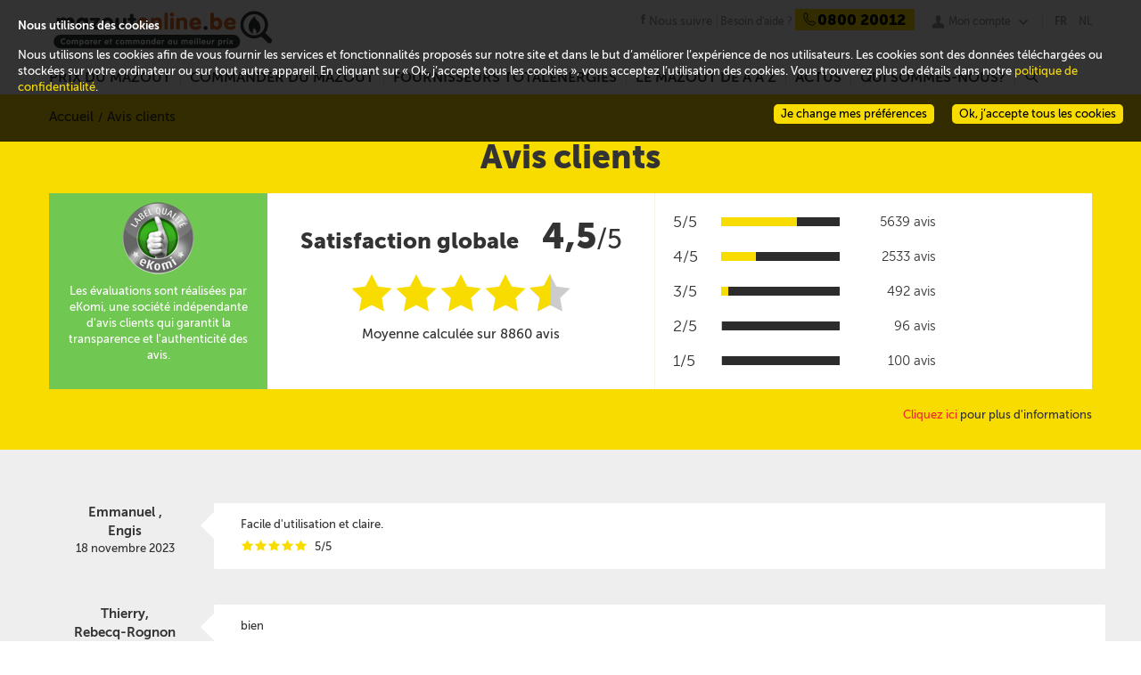

--- FILE ---
content_type: text/html; charset=utf-8
request_url: https://www.mazout-on-line.be/fr/avis-clients/?id=21940
body_size: 24926
content:
<!DOCTYPE html><html lang="fr" data-lang="fr-BE"><head><meta charset="utf-8" /><meta name="viewport" content="width=device-width, initial-scale=1" /><title>Avis clients Mazoutonline.be</title><meta name="description" content="Tous les avis clients de Mazoutonline.be. Mazoutonline.be le site qui vous permet de commander votre mazout au meilleur prix partout en Belgique." /><meta http-equiv="X-UA-Compatible" content="IE=edge" /><!--[if lt IE 9]><script crossorigin="anonymous" integrity="sha256-oS8HmMogfhbJtbkwDjO9YIok2ILK/MxUZJGAkB9cYhI=" src="/scripts/ie8.min-h-edacb033.js"></script><script crossorigin="anonymous" integrity="sha256-ixzZDyJh1+9XkSTiMmBVkfUsLFn7Ivp0mECI4frnkEQ=" src="/scripts/externals-frontoffice/ie-html5-h-a3b17a19.js"></script><link crossorigin="anonymous" href="/css/common-ie8-h-473d5ab2.css" integrity="sha256-zpXZFyA0EUMEBFLrAzkaiHTYljbyM1muvBOS+69/u0Q=" rel="stylesheet" /></link><![endif]--> <!--[if lt IE 10]><script crossorigin="anonymous" integrity="sha256-xeuhDdFRqXHolUNW6Ou1TQ21lvL27rQiWf0WDjDVcyo=" src="/scripts/externals-frontoffice/placeholder-h-f9a839e8.js"></script><script crossorigin="anonymous" integrity="sha256-DH7u/KaProT+pVaQJr0RAdfUwylzQoYtLbWMVaZU21Q=" src="/scripts/ie9.min-h-36361feb.js"></script><![endif]--><style type="text/css">@font-face{font-family:total;src:url("/fonts/total-v-2.eot");src:url("/fonts/total-v-2.eot?#iefix") format("embedded-opentype"),url("/fonts/total-v-2.woff") format("woff"),url("/fonts/total-v-2.ttf") format("truetype"),url("/fonts/total-v-2.#total") format("svg");font-weight:normal;font-style:normal}</style><link rel="alternate" href="/fr/avis-clients/" hreflang="fr-be" /><link rel="alternate" href="/nl/klant-beoordelingen/" hreflang="nl-be" /><script type="application/ld+json">
    {  "@context" : "http://schema.org",
    "@type" : "WebSite",
    "name" : "www.mazout-on-line.be",
    "alternateName" : "Comparer et commander au meilleur prix",
    "url" : "https://www.mazout-on-line.be"
    }
    {  "@context" : "http://schema.org",
    "@type" : "Organization",
    "name" : "www.mazout-on-line.be",
    "url" : "https://www.mazout-on-line.be",
    "logo" : "https://www.mazout-on-line.be/images/design/logo-mol-fr.svg",
    }
    { "@context" : "http://schema.org"",
    "@type" : "Organization"",
    "name" : "www.mazout-on-line.be"",
    "url" : "https://www.mazout-on-line.be",
    "sameAs" : [ "http://www.facebook.com",
    "http://www.twitter.com"]
    }
</script><link crossorigin="anonymous" href="/bootstrap/css/bootstrap.min-h-3bc9cff3.css" integrity="sha256-c8IPYGtnmAsxJ2fBu2rQhRzERvMxuLCOBqvoupUBUts=" rel="stylesheet" /><link crossorigin="anonymous" href="/css/frontoffice.min-h-21a3f7bd.css" integrity="sha256-umMUECoSCvrtp30x4pbPnCXUIz4ALxPwRnaWGLL1BO0=" rel="stylesheet" /><script crossorigin="anonymous" integrity="sha256-a4jx85qGmjSQ+xnaEEfAfkd2ZIPCmttpxYql1qqlyec=" src="/scripts/polyfill.min-h-b40d4a7f.js"></script><link rel="apple-touch-icon" sizes="57x57" href="/apple-touch-icon-57x57-h-40C61C62.png" /><link rel="apple-touch-icon" sizes="60x60" href="/apple-touch-icon-60x60-h-BE2EBECF.png" /><link rel="apple-touch-icon" sizes="72x72" href="/apple-touch-icon-72x72-h-55550AC2.png" /><link rel="apple-touch-icon" sizes="76x76" href="/apple-touch-icon-76x76-h-1B21F17D.png" /><link rel="apple-touch-icon" sizes="114x114" href="/apple-touch-icon-114x114-h-82588C5D.png" /><link rel="apple-touch-icon" sizes="120x120" href="/apple-touch-icon-120x120-h-8E8A1352.png" /><link rel="apple-touch-icon" sizes="144x144" href="/apple-touch-icon-144x144-h-EDB3BB1B.png" /><link rel="apple-touch-icon" sizes="152x152" href="/apple-touch-icon-152x152-h-5B77B4C2.png" /><link rel="apple-touch-icon" sizes="180x180" href="/apple-touch-icon-180x180-h-B8673591.png" /><link rel="icon" type="image/png" href="/favicon-32x32-h-627800C0.png" sizes="32x32" /><link rel="icon" type="image/png" href="/favicon-194x194-h-1E781B71.png" sizes="194x194" /><link rel="icon" type="image/png" href="/favicon-96x96-h-A18ED434.png" sizes="96x96" /><link rel="icon" type="image/png" href="/android-chrome-192x192-h-C1492D20.png" sizes="192x192" /><link rel="icon" type="image/png" href="/favicon-16x16-h-13B76F97.png" sizes="16x16" /><link rel="manifest" href="/Manifest/manifest-h-35B363DE.json" /><meta name="msapplication-TileColor" content="#da532c" /><meta name="msapplication-TileImage" content="/mstile-144x144-h-C97B47FD.png" /><meta name="theme-color" content="#ffffff" /><script crossorigin="anonymous" integrity="sha256-UuY4Fti2efQtmTvkkruZxxMGfAKN+HAy2P1UtN3nTj8=" src="/scripts/jquery-1.10.2.min-h-1dada6b1.js"></script><script crossorigin="anonymous" integrity="sha256-xNBpvv/4tkEEK6+SwkD0kV03boD3Cl0bJNHzGCpstEM=" src="/scripts/jquery-ui.min-h-ac004d30.js"></script><link crossorigin="anonymous" href="/css/cookie-law.min-h-23b16e04.css" integrity="sha256-nASSnvpCiSe6TqYlAz1b1t2MAR8Qaqn+GFwjUwq1MQk=" rel="stylesheet" /></head><body data-host="https://logs1406" data-key="561890" data-lang="1" data-xtcore="xtcore.js" data-screen-set="mazout-online-prod-RegistrationLogin"><div class="helpdesk-chat" data-lang=""></div><div class="notifications"><ul></ul><span data-message-id="loadPage">Une erreur technique est survenue lors de l&#39;ex&#233;cution de la page</span></div><header class="main-size" itemscope="itemscope" itemtype="http://schema.org/Corporation"><a class="mobile-burger" href="#" rel="nofollow"><div>x</div></a> <a class="mobile-account" href="#" rel="nofollow"><div>u</div></a>  <a class="mobile-facebook" href="https://www.facebook.com/mazoutonline/" rel="nofollow"><div>j</div></a> <a class="logo" itemprop="url" href="/fr/"> <img itemprop="logo" src="/images/design/logo-mol-fr-h-67718F9E.svg" alt="Comparer et commander au meilleur prix" /> </a><aside><a class="facebook-link" href="https://www.facebook.com/mazoutonline/" target="_blank"><span>Nous suivre</span></a> <span class="help"> <span itemprop="name" class="help-name">Mazoutonline</span> <span class="help-text">Besoin d&#39;aide ?</span> <span itemprop="telephone" class="help-phone"><span>0800 20012</span></span> </span> <span class="my-account"><ul class="menu-account no-popup"><li><span> <a href="#" rel="nofollow" class="popin-link" data-popin="login"> Mon compte </a> </span> <span></span><ul></ul></li></ul></span> <span class="language-selector"> <span> <a class="selector current-language" href="/fr/avis-clients/?id=21940">FR</a> <a href="/nl/klant-beoordelingen/?id=21940">NL</a> </span> </span></aside></header><nav class="main-size main-menu"><div><div class="mobile-help"><div class="help"><div class="mobile-search"><input type="search" placeholder="Rechercher" /> <a href="/fr/recherche/"><span>r</span></a></div><div class="language-selector-nav"><a class="active" href="/fr/avis-clients/?id=21940">FR</a> <a href="/nl/klant-beoordelingen/?id=21940">NL</a></div><span class="help-text">Besoin d&#39;aide ?</span> <span class="help-phone phone-clickable-mobile"> <span> <tel>0800 20012</tel> </span> </span></div></div><ul class="menu"><li id="2723"><a href="/fr/prix-du-mazout-en-belgique/" class="red-link desktop-menu">Prix du mazout</a> <a href="#" class="red-link mobile-menu" onclick="displayFrontMenu($('#2723'))">Prix du mazout</a> <span></span><ul><li class="submenu-3-zones submenu-price-fuel submenu-price-fuel-fr"><ul><li><a href="/fr/prix-du-mazout-en-belgique/">Prix du mazout aujourd&#39;hui</a></li><li><a href="/fr/prix-du-mazout-en-belgique/prix-officiel-du-mazout/">Prix officiel du mazout</a></li><li><a href="/fr/prix-du-mazout-en-belgique/decomposition-du-prix-du-mazout/">D&#233;composition du prix du mazout</a></li><li><a href="/fr/prix-du-mazout-en-belgique/evolution-et-prevision-du-prix-du-mazout/">Evolution et pr&#233;vision du prix du mazout</a></li><li><a href="/fr/prix-du-mazout-en-belgique/comparer-les-prix-du-mazout/">Comparer les prix du mazout</a></li></ul><ul class="sub-price-chart"><li><strong class="oil-price-evolution-title"> Evolution du prix officiel du mazout </strong><div class="widget-pricehistorychart" data-month-labels="janv.|févr.|mars|avr.|mai|juin|juil.|août|sept.|oct.|nov.|déc." data-official-price="Prix du mazout" data-bigview="False" data-hidenewslettersubscribe="" data-showinfopriceexpert="" data-showrange="True" data-webserviceurl="" data-hidepriceevolutiondetails="" data-cityid="" data-quarter="True"><div><div class="graph"><canvas class="widget-pricehistorychart-chart"></canvas> <select style="display:none"><option value="Month">1 mois</option><option value="Quarter" selected="selected">3 mois</option><option value="Half">6 mois</option><option value="Year">1 an</option><option value="ThreeYears">3 ans</option><option value="FiveYears">5 ans</option></select><div class="widget-pricehistorychart-tooltip"></div></div></div><div class="widget-pricehistorychart-footer"><div>Par rapport &#224; la semaine derni&#232;re :<br /> <strong> Prix en hausse <span>0,7542€</span><sub>/l</sub> <b data-icon="k"></b> </strong></div></div></div><script type="text/x-jsrender" id="legend-template">
    {{for Series}}
    <span class="legend-line" style="border-bottom-color:{{:Color}}; border-bottom-width:{{:LineWidth}}px"></span>
    <span class="legend-label">{{:Name}}</span>
    {{/for}}
</script></li><li></li></ul><ul class="sub-suppliers-finder-form"><li><div class="widget-suppliersfinderform widget-suppliersfinderform-mini"><span class="headline"> <strong> </strong> </span> <span class="sub-headline"> <strong>Prix du mazout pr&#232;s de chez vous</strong> </span><form class="validate" id="filterForm"><p class="beforeCP"><span class="zipcode"> <input id="widget-suppliersfinderform-2 widget-suppliersfinderform-mini-zipcode-2" name="widget-suppliersfinderform-2 widget-suppliersfinderform-mini-zipcode-2" class="text-box text-box-size-1 error-tablet-bottom error-mobile-bottom error-bottom" type="number" pattern="\d*" placeholder="Code postal" required="required" data-rule-required="true" data-rule-digits="true" data-rule-range="1000,9999" data-msg-range="Code postal incorrect" data-rule-check-zipcode="true" /> </span></p><p class="afterCP" hidden="hidden"><a href="#" rel="nofollow" class="quantityButton minus" style="text-decoration:none"> <span> - </span> </a> <span class="quantity"> <input name="widget-suppliersfinderform-2 widget-suppliersfinderform-mini-quantity-2" id="widget-suppliersfinderform-2 widget-suppliersfinderform-mini-quantity-2" class="text-box text-box-size-1 error-tablet-bottom error-mobile-bottom error-bottom" type="number" pattern="\d*" placeholder="Quantité" required="required" data-rule-required="true" data-rule-digits="true" data-rule-range="500,3000" data-msg-range="Veuillez entrer une quantité entre 500 et 2000L" /> <label class="quantityLabel">litres</label> </span> <a href="#" rel="nofollow" class="quantityButton plus" style="text-decoration:none"> <span> + </span> </a></p><p class="beforeCP"><a href="#" rel="nofollow" class="action-button-size-3 button-red search cp"> <span> Suivant </span> </a></p><p class="afterCP" hidden="hidden"><a href="/fr/voir-les-prix/" rel="nofollow" class="action-button-size-3 button-red search price"> <span> Comparer les prix </span> </a></p></form></div></li></ul></li></ul></li><li id="1977"><a href="/fr/commander-du-mazout/achat-de-mazout/" class="red-link desktop-menu">Commander du mazout</a> <a href="#" class="red-link mobile-menu" onclick="displayFrontMenu($('#1977'))">Commander du mazout</a> <span></span><ul><li class="submenu-3-zones submenu-order-fuel submenu-order-fuel-fr"><ul><li><a href="/fr/commander-du-mazout/achat-de-mazout/">Achat de mazout</a></li><li><a href="/fr/commander-du-mazout/livraison-de-mazout/">Livraison de mazout</a></li><li><a href="/fr/commander-du-mazout/commander-son-mazout-moins-cher/">Commande de mazout moins cher</a></li><li><a href="/fr/commander-du-mazout/quel-est-le-meilleur-moment-pour-commander/">Quel est le meilleur moment pour commander ?</a></li><li><a href="/fr/commander-du-mazout/mazout-pour-les-professionnels/">Mazout pour les professionnels</a></li><li><a href="/fr/commander-du-mazout/quel-mazout-choisir/">Quel mazout choisir ?</a></li><li><a href="/fr/commander-du-mazout/achat-groupe-de-mazout/">Achat group&#233; de mazout</a></li></ul><ul class="sub-how-to-order"><li><div><span class="headline"> Commander sur Mazoutonline<br />C'est très simple! </span><ul><li><span class="bullet">1</span> <span class="bullet-text">Vous comparez les prix et services des fournisseurs TotalEnergies près de chez vous</span></li><li><span class="bullet">2</span> <span class="bullet-text">Vous choississez le fournisseur TotalEnergies qui vous convient</span></li><li><span class="bullet">3</span> <span class="bullet-text">Vous convenez des modalités de livraison avec votre fournisseur TotalEnergies</span></li></ul><img data-lazy="" class="order" data-src="/images/design/order-fr-h-6C5AA86C.svg" alt="Je commande" /> <img data-lazy="" class="order-arrow" data-src="/images/design/order-arrow-h-9F50DBAB.svg" /></div></li></ul><ul class="sub-suppliers-finder-form"><li><div class="widget-suppliersfinderform widget-suppliersfinderform-mini"><span class="headline"> <strong> </strong> </span> <span class="sub-headline"> <strong>Prix du mazout pr&#232;s de chez vous</strong> </span><form class="validate" id="filterForm"><p class="beforeCP"><span class="zipcode"> <input id="widget-suppliersfinderform-1 widget-suppliersfinderform-mini-zipcode-1" name="widget-suppliersfinderform-1 widget-suppliersfinderform-mini-zipcode-1" class="text-box text-box-size-1 error-tablet-bottom error-mobile-bottom error-bottom" type="number" pattern="\d*" placeholder="Code postal" required="required" data-rule-required="true" data-rule-digits="true" data-rule-range="1000,9999" data-msg-range="Code postal incorrect" data-rule-check-zipcode="true" /> </span></p><p class="afterCP" hidden="hidden"><a href="#" rel="nofollow" class="quantityButton minus" style="text-decoration:none"> <span> - </span> </a> <span class="quantity"> <input name="widget-suppliersfinderform-1 widget-suppliersfinderform-mini-quantity-1" id="widget-suppliersfinderform-1 widget-suppliersfinderform-mini-quantity-1" class="text-box text-box-size-1 error-tablet-bottom error-mobile-bottom error-bottom" type="number" pattern="\d*" placeholder="Quantité" required="required" data-rule-required="true" data-rule-digits="true" data-rule-range="500,3000" data-msg-range="Veuillez entrer une quantité entre 500 et 2000L" /> <label class="quantityLabel">litres</label> </span> <a href="#" rel="nofollow" class="quantityButton plus" style="text-decoration:none"> <span> + </span> </a></p><p class="beforeCP"><a href="#" rel="nofollow" class="action-button-size-3 button-red search cp"> <span> Suivant </span> </a></p><p class="afterCP" hidden="hidden"><a href="/fr/voir-les-prix/" rel="nofollow" class="action-button-size-3 button-red search price"> <span> Comparer les prix </span> </a></p></form></div></li></ul></li></ul></li><li id="2741"><a href="/fr/fournisseurs/" class="red-link desktop-menu">Fournisseurs TotalEnergies</a> <a href="#" class="red-link mobile-menu" onclick="displayFrontMenu($('#2741'))">Fournisseurs TotalEnergies</a> <span></span><ul><li class="submenu-3-zones submenu-supplier submenu-supplier-fr"><ul class="sub-suppliers-finder-form"><li><div class="widget-suppliersfinderform widget-suppliersfinderform-mini"><span class="headline"> <strong> </strong> </span> <span class="sub-headline"> <strong>Prix du mazout pr&#232;s de chez vous</strong> </span><form class="validate" id="filterForm"><p class="beforeCP"><span class="zipcode"> <input id="widget-suppliersfinderform-3 widget-suppliersfinderform-mini-zipcode-3" name="widget-suppliersfinderform-3 widget-suppliersfinderform-mini-zipcode-3" class="text-box text-box-size-1 error-tablet-bottom error-mobile-bottom error-bottom" type="number" pattern="\d*" placeholder="Code postal" required="required" data-rule-required="true" data-rule-digits="true" data-rule-range="1000,9999" data-msg-range="Code postal incorrect" data-rule-check-zipcode="true" /> </span></p><p class="afterCP" hidden="hidden"><a href="#" rel="nofollow" class="quantityButton minus" style="text-decoration:none"> <span> - </span> </a> <span class="quantity"> <input name="widget-suppliersfinderform-3 widget-suppliersfinderform-mini-quantity-3" id="widget-suppliersfinderform-3 widget-suppliersfinderform-mini-quantity-3" class="text-box text-box-size-1 error-tablet-bottom error-mobile-bottom error-bottom" type="number" pattern="\d*" placeholder="Quantité" required="required" data-rule-required="true" data-rule-digits="true" data-rule-range="500,3000" data-msg-range="Veuillez entrer une quantité entre 500 et 2000L" /> <label class="quantityLabel">litres</label> </span> <a href="#" rel="nofollow" class="quantityButton plus" style="text-decoration:none"> <span> + </span> </a></p><p class="beforeCP"><a href="#" rel="nofollow" class="action-button-size-3 button-red search cp"> <span> Suivant </span> </a></p><p class="afterCP" hidden="hidden"><a href="/fr/voir-les-prix/" rel="nofollow" class="action-button-size-3 button-red search price"> <span> Comparer les prix </span> </a></p></form></div></li></ul><ul><li><div><div>Fournisseurs de mazout TotalEnergies en Belgique</div><div class="home-city-card-container"><div class="home-city-card home-city-card-odd"><div><a href="/fr/prix-du-mazout-en-belgique/prix-du-mazout-dans-la-province-de-liege/"> <span class="bkg_hover"></span> <img data-lazy="" data-src="/media/1150/wide_liege-h-82F7C4B9.jpg" alt="mazout Liège" /><div class="city-name">Li&#232;ge</div><span class="suppliers"> 15 Fournisseurs </span> </a></div></div><div class="home-city-card home-city-card-even"><div><a href="/fr/prix-du-mazout-en-belgique/prix-du-mazout-dans-la-province-de-namur/"> <span class="bkg_hover"></span> <img data-lazy="" data-src="/media/1151/wide_namur-h-9FCD570A.jpg" alt="mazout Namur" /><div class="city-name">Namur</div><span class="suppliers"> 14 Fournisseurs </span> </a></div></div><div class="home-city-card home-city-card-odd"><div><a href="/fr/prix-du-mazout-en-belgique/prix-du-mazout-dans-la-province-danvers/"> <span class="bkg_hover"></span> <img data-lazy="" data-src="/media/1148/wide_antwerpen-h-56B51F2D.jpg" alt="mazout Anvers" /><div class="city-name">Anvers</div><span class="suppliers"> 8 Fournisseurs </span> </a></div></div><div class="home-city-card home-city-card-even"><div><a href="/fr/prix-du-mazout-en-belgique/prix-du-mazout-en-flandre-orientale/"> <span class="bkg_hover"></span> <img data-lazy="" data-src="/media/1155/wide_oostvlaanderen-h-AE544C6E.jpg" alt="mazout Flandre-Orientale" /><div class="city-name">Flandre-Orientale</div><span class="suppliers"> 16 Fournisseurs </span> </a></div></div></div></div><div class="clear show-all-suppliers"><a class="all-suppliers" href="/fr/fournisseurs/"> Voir tous les fournisseurs TotalEnergies </a></div></li></ul></li></ul></li><li id="1979"><a href="/fr/le-mazout-de-a-a-z/tout-savoir-sur-le-mazout/quest-ce-que-le-mazout/" class="red-link desktop-menu">Le mazout de A &#224; Z</a> <a href="#" class="red-link mobile-menu" onclick="displayFrontMenu($('#1979'))">Le mazout de A &#224; Z</a> <span></span><ul><li class="submenu-3-zones submenu-fuel-aaz submenu-fuel-aaz-fr"><ul><li id="2009" onclick="displayFontMenuLevel3($('#2009'))">Tout savoir sur le mazout</li><li><a href="/fr/le-mazout-de-a-a-z/tout-savoir-sur-le-mazout/quest-ce-que-le-mazout/">Qu&#39;est-ce-que le mazout ?</a></li><li><a href="/fr/le-mazout-de-a-a-z/tout-savoir-sur-le-mazout/les-proprietes-du-mazout/">Les propri&#233;t&#233;s du mazout</a></li><li><a href="/fr/le-mazout-de-a-a-z/tout-savoir-sur-le-mazout/le-mazout-et-les-autres-energies-de-chauffage/">Le mazout et les autres &#233;nergies de chauffage</a></li></ul><ul><li id="2010" onclick="displayFontMenuLevel3($('#2010'))">Produits et services</li><li><a href="/fr/le-mazout-de-a-a-z/produits-et-services/le-mazout-de-qualite-superieure/">Le mazout de qualit&#233; sup&#233;rieure</a></li><li><a href="/fr/le-mazout-de-a-a-z/produits-et-services/le-gasoil-diesel-extra/">Le Gasoil Diesel (Gasoil Extra)</a></li><li><a href="/fr/le-mazout-de-a-a-z/produits-et-services/mazout-avec-additifs/">Le mazout avec additifs </a></li><li><a href="/fr/le-mazout-de-a-a-z/produits-et-services/lentretien-de-chaudiere/">L&#39;entretien de chaudi&#232;re</a></li><li><a href="/fr/le-mazout-de-a-a-z/produits-et-services/le-nettoyage-de-cuve/">Nettoyage de sa cuve &#224; mazout : le bon r&#233;flexe</a></li></ul><ul><li id="2011" onclick="displayFontMenuLevel3($('#2011'))">Primes et r&#233;glementations</li><li><a href="/fr/le-mazout-de-a-a-z/primes-et-reglementations/primes-et-aides/">Primes et aides &#224; l&#39;&#233;nergie</a></li><li><a href="/fr/le-mazout-de-a-a-z/primes-et-reglementations/reglementations-et-securite/">R&#233;glementations et s&#233;curit&#233;</a></li></ul></li></ul></li><li id="2032"><a href="/fr/actualites/" class="red-link desktop-menu">Actus</a> <a href="#" class="red-link mobile-menu" onclick="displayFrontMenu($('#2032'))">Actus</a> <span></span><ul><li class="submenu-3-zones submenu-actus submenu-actus-fr"><ul><li>Tout savoir sur le mazout</li><li><a href="/fr/actualites/le-prix-du-mazout/">Le prix du mazout</a></li><li><a href="/fr/actualites/economies-denergie/">Economies d&#39;&#233;nergie</a></li><li><a href="/fr/actualites/equipement-de-chauffage-au-mazout/">Equipement de chauffage au mazout</a></li><li><a href="/fr/actualites/astuces-et-conseils/">Astuces et conseils</a></li><li><a href="/fr/actualites/actualites-mazoutonline/">Actualit&#233;s Mazoutonline</a></li></ul><ul><li>Derniers articles</li><li><div class="menu-article"><a href="/fr/actualites/astuces-et-conseils/votre-commande-de-mazout-en-ligne-rapide-et-en-toute-transparence/"> <img data-lazy="" data-src="/media/1618264/homme-femme.menu-h-1D9D0D14.jpg" alt="" /> </a> <span class="menu-article-title"><a href="/fr/actualites/astuces-et-conseils/votre-commande-de-mazout-en-ligne-rapide-et-en-toute-transparence/">Votre commande de mazout en ligne : rapide et en toute transparence</a></span> <span class="menu-article-intro">Commander du mazout n’a jamais &#233;t&#233; aussi efficace avec Mazoutonline. Notre plateforme a &#233;t&#233; &#233;tudi&#233;e pour vous permettre de commander votre carburant en toute transparence et avec une simplicit&#233; d&#233;concertante.</span> <span class="menu-article-more"> <a href="/fr/actualites/astuces-et-conseils/votre-commande-de-mazout-en-ligne-rapide-et-en-toute-transparence/"> Lire la suite </a> </span></div></li></ul><ul><li></li><li><div class="menu-article"><a href="/fr/actualites/astuces-et-conseils/mazout-ordinaire-ou-mazout-ultra-lequel-choisir/"> <img data-lazy="" data-src="/media/1618266/labo.menu-h-95441487.jpg" alt="" /> </a> <span class="menu-article-title"><a href="/fr/actualites/astuces-et-conseils/mazout-ordinaire-ou-mazout-ultra-lequel-choisir/">Mazout ordinaire ou mazout Ultra, lequel choisir ?</a></span> <span class="menu-article-intro">Aujourd’hui, se chauffer repr&#233;sente un certain budget. Faut-il choisir le mazout de chauffage le moins cher pour remplir sa cuve ? &#192; quels d&#233;tails devez-vous &#234;tre attentif ?</span> <span class="menu-article-more"> <a href="/fr/actualites/astuces-et-conseils/mazout-ordinaire-ou-mazout-ultra-lequel-choisir/"> Lire la suite </a> </span></div></li><li><a href="/fr/actualites/"> Voir tous les articles </a></li></ul></li></ul></li><li id="1995"><a href="/fr/qui-sommes-nous/pourquoi-choisir-mazoutonline/" class="red-link desktop-menu">Qui sommes-nous?</a> <a href="#" class="red-link mobile-menu" onclick="displayFrontMenu($('#1995'))">Qui sommes-nous?</a> <span></span><ul><li class="simple-menu"><a href="/fr/qui-sommes-nous/pourquoi-choisir-mazoutonline/">Pourquoi choisir Mazoutonline?</a></li><li class="simple-menu"><a href="/fr/qui-sommes-nous/contact/">Contact</a></li><li class="simple-menu"><a href="/fr/qui-sommes-nous/faq/">FAQ</a></li><li class="simple-menu"><a href="/fr/legalite/conditions-generales-dutilisation/">Conditions g&#233;n&#233;rales d&#39;utilisation</a></li></ul></li><li class="menu-search"><a class="menu-search-link" href="#" rel="nofollow"> r </a> <span></span><div class="menu-search-panel"><input type="search" class="menu-search-box text-box text-box-size-3" /> <a class="action-button-size-4 button-red menu-search-button" href="/fr/recherche/"> Rechercher </a></div></li></ul><div class="mobile-contact-us"><a href="/fr/qui-sommes-nous/contact/" rel="nofollow" class="action-button-size-2 button-red"> <span> Nous contacter </span> </a></div></div></nav> <nav class="main-size account-menu"><div style="position:absolute;right:0"><ul class="menu"><li><a href="#" class="popin-link" data-popin="login">Connexion</a></li></ul></div></nav><section><div class="reviews"><div class="full-size yellow-box"><div class="main-size"><ol itemscope="itemscope" itemtype="http://schema.org/BreadcrumbList" class="breadcrumb"><li itemprop="itemListElement" itemscope="itemscope" itemtype="http://schema.org/ListItem"><a href="/" itemprop="item"><span itemprop="name">Accueil</span></a><meta itemprop="position" content="1" /></li><li itemprop="itemListElement" itemscope="itemscope" itemtype="http://schema.org/ListItem" class="active"><span itemprop="name">Avis clients</span><meta itemprop="position" content="2" /></li></ol><h1>Avis clients</h1><div class="white-box"><div class="green-box"><img data-lazy="" data-src="/images/design/ekomi-fr.png" alt="eKomi" /><p>Les &#233;valuations sont r&#233;alis&#233;es par eKomi, une soci&#233;t&#233; ind&#233;pendante d&#39;avis clients qui garantit la transparence et l&#39;authenticit&#233; des avis.</p></div><div class="reviews_note_star"><strong>Satisfaction globale <big>4,5</big></strong><span class="review-cotation">/5</span><div class="stars big" itemprop="reviewRating" itemscope="itemscope" itemtype="http://schema.org/Rating"><span class="yellow-star">i</span><span class="yellow-star">i</span><span class="yellow-star">i</span><span class="yellow-star">i</span><span class="grey-star">i<span class="half-star">@</span></span></div><span class="review-count">Moyenne calcul&#233;e sur 8860 avis</span></div><div class="reviews_progress"><div class="row block-progress"><div class="col-xs-2 rating-progress">5/5</div><div class="col-xs-8 col-lg-6"><div class="rating-progress-bar"><div style="width:64%"></div></div></div><div class="col-xs-2 col-lg-4 rating-count">5639 avis</div></div><div class="row block-progress"><div class="col-xs-2 rating-progress">4/5</div><div class="col-xs-8 col-lg-6"><div class="rating-progress-bar"><div style="width:29%"></div></div></div><div class="col-xs-2 col-lg-4 rating-count">2533 avis</div></div><div class="row block-progress"><div class="col-xs-2 rating-progress">3/5</div><div class="col-xs-8 col-lg-6"><div class="rating-progress-bar"><div style="width:6%"></div></div></div><div class="col-xs-2 col-lg-4 rating-count">492 avis</div></div><div class="row block-progress"><div class="col-xs-2 rating-progress">2/5</div><div class="col-xs-8 col-lg-6"><div class="rating-progress-bar"><div style="width:1%"></div></div></div><div class="col-xs-2 col-lg-4 rating-count">96 avis</div></div><div class="row block-progress"><div class="col-xs-2 rating-progress">1/5</div><div class="col-xs-8 col-lg-6"><div class="rating-progress-bar"><div style="width:1%"></div></div></div><div class="col-xs-2 col-lg-4 rating-count">100 avis</div></div></div><div class="clearfix"></div></div><div class="review-info"><a href="https://www.mazout-on-line.be/media/1617855/regles-de-communication-ekomi_fr.pdf" target="_blank">Cliquez ici</a><p>&nbsp;pour plus d&#39;informations</p></div></div><div class="clearfix"></div></div><div class="full-size grey-box"><div class="main-size"><h2></h2><div id="reviews"><div class="review_client row"><a name="21949"></a><div class="type col-sm-2 column"><div class="name">Emmanuel ,</div><div class="city">Engis</div><div class="date">18 novembre 2023</div></div><div class="note col-sm-10 column white-box"><span class="review-comment">Facile d'utilisation et claire. </span><div class="stars big global-review-rating" itemprop="reviewRating" itemscope="itemscope" itemtype="http://schema.org/Rating"><span class="yellow-star">i</span><span class="yellow-star">i</span><span class="yellow-star">i</span><span class="yellow-star">i</span><span class="yellow-star">i</span></div><span class="opinion"> 5/5 </span><div class="clearfix"></div></div></div><div class="review_client row"><a name="21947"></a><div class="type col-sm-2 column"><div class="name">Thierry,</div><div class="city">Rebecq-Rognon</div><div class="date">15 novembre 2023</div></div><div class="note col-sm-10 column white-box"><span class="review-comment">bien</span><div class="stars big global-review-rating" itemprop="reviewRating" itemscope="itemscope" itemtype="http://schema.org/Rating"><span class="yellow-star">i</span><span class="yellow-star">i</span><span class="yellow-star">i</span><span class="yellow-star">i</span><span class="yellow-star">i</span></div><span class="opinion"> 5/5 </span><div class="clearfix"></div></div></div><div class="review_client row"><a name="21957"></a><div class="type col-sm-2 column"><div class="name">Naema,</div><div class="city">Chapelle-Lez-Herlaimont</div><div class="date">15 novembre 2023</div></div><div class="note col-sm-10 column white-box"><span class="review-comment">hier soir impossible de passer commande en ligne (15 aines d'emails recus de email@proxifuel avec 2 codes d acces) bug au moment de confirmer et payer la commande suite suite &#224; une remise &#224; jour de vos systemes ou du reset de mon mot de passe hier. De plus aujourd hui le prix est plus &#233;lev&#233; qu'hier. PROBLEME ENTRE 19H ET 20H30</span><div class="stars big global-review-rating" itemprop="reviewRating" itemscope="itemscope" itemtype="http://schema.org/Rating"><span class="yellow-star">i</span><span class="grey-star">i</span><span class="grey-star">i</span><span class="grey-star">i</span><span class="grey-star">i</span></div><span class="opinion"> 1/5 </span><div class="clearfix"></div></div></div><div class="review_client row"><a name="21945"></a><div class="type col-sm-2 column"><div class="name">Jan,</div><div class="city">Linden</div><div class="date">14 novembre 2023</div></div><div class="note col-sm-10 column white-box"><span class="review-comment">Account werkte niet meer.</span><div class="stars big global-review-rating" itemprop="reviewRating" itemscope="itemscope" itemtype="http://schema.org/Rating"><span class="yellow-star">i</span><span class="yellow-star">i</span><span class="yellow-star">i</span><span class="grey-star">i</span><span class="grey-star">i</span></div><span class="opinion"> 3/5 </span><div class="clearfix"></div></div></div><div class="review_client row"><a name="21941"></a><div class="type col-sm-2 column"><div class="name">SALVATORE,</div><div class="city">Chiny</div><div class="date">14 novembre 2023</div></div><div class="note col-sm-10 column white-box"><span class="review-comment">Pas de probl&#232;me avec la soci&#233;t&#233;. Chauffeur toujours sympa. </span><div class="stars big global-review-rating" itemprop="reviewRating" itemscope="itemscope" itemtype="http://schema.org/Rating"><span class="yellow-star">i</span><span class="yellow-star">i</span><span class="yellow-star">i</span><span class="yellow-star">i</span><span class="yellow-star">i</span></div><span class="opinion"> 5/5 </span><div class="clearfix"></div></div></div><div class="review_client row"><a name="21940"></a><div class="type col-sm-2 column"><div class="name">Fran&#231;oise ,</div><div class="city">Eugies</div><div class="date">14 novembre 2023</div></div><div class="note col-sm-10 column white-box"><span class="review-comment">Ce n est pas la premi&#232;re fois que je commande sur mazout online, et suis toujours satisfaite. Merci </span><div class="stars big global-review-rating" itemprop="reviewRating" itemscope="itemscope" itemtype="http://schema.org/Rating"><span class="yellow-star">i</span><span class="yellow-star">i</span><span class="yellow-star">i</span><span class="yellow-star">i</span><span class="yellow-star">i</span></div><span class="opinion"> 5/5 </span><div class="clearfix"></div></div></div></div><div class="order-list-pagination" data-review-count="8860" data-items-perpage="6" data-page-index="198"><noscript><ul><li><a href="?page=1" class="page-link">1</a></li><li><a href="?page=2" class="page-link">2</a></li><li><a href="?page=3" class="page-link">3</a></li><li><a href="?page=4" class="page-link">4</a></li><li><a href="?page=5" class="page-link">5</a></li><li><a href="?page=6" class="page-link">6</a></li><li><a href="?page=7" class="page-link">7</a></li><li><a href="?page=8" class="page-link">8</a></li><li><a href="?page=9" class="page-link">9</a></li><li><a href="?page=10" class="page-link">10</a></li><li><a href="?page=11" class="page-link">11</a></li><li><a href="?page=12" class="page-link">12</a></li><li><a href="?page=13" class="page-link">13</a></li><li><a href="?page=14" class="page-link">14</a></li><li><a href="?page=15" class="page-link">15</a></li><li><a href="?page=16" class="page-link">16</a></li><li><a href="?page=17" class="page-link">17</a></li><li><a href="?page=18" class="page-link">18</a></li><li><a href="?page=19" class="page-link">19</a></li><li><a href="?page=20" class="page-link">20</a></li><li><a href="?page=21" class="page-link">21</a></li><li><a href="?page=22" class="page-link">22</a></li><li><a href="?page=23" class="page-link">23</a></li><li><a href="?page=24" class="page-link">24</a></li><li><a href="?page=25" class="page-link">25</a></li><li><a href="?page=26" class="page-link">26</a></li><li><a href="?page=27" class="page-link">27</a></li><li><a href="?page=28" class="page-link">28</a></li><li><a href="?page=29" class="page-link">29</a></li><li><a href="?page=30" class="page-link">30</a></li><li><a href="?page=31" class="page-link">31</a></li><li><a href="?page=32" class="page-link">32</a></li><li><a href="?page=33" class="page-link">33</a></li><li><a href="?page=34" class="page-link">34</a></li><li><a href="?page=35" class="page-link">35</a></li><li><a href="?page=36" class="page-link">36</a></li><li><a href="?page=37" class="page-link">37</a></li><li><a href="?page=38" class="page-link">38</a></li><li><a href="?page=39" class="page-link">39</a></li><li><a href="?page=40" class="page-link">40</a></li><li><a href="?page=41" class="page-link">41</a></li><li><a href="?page=42" class="page-link">42</a></li><li><a href="?page=43" class="page-link">43</a></li><li><a href="?page=44" class="page-link">44</a></li><li><a href="?page=45" class="page-link">45</a></li><li><a href="?page=46" class="page-link">46</a></li><li><a href="?page=47" class="page-link">47</a></li><li><a href="?page=48" class="page-link">48</a></li><li><a href="?page=49" class="page-link">49</a></li><li><a href="?page=50" class="page-link">50</a></li><li><a href="?page=51" class="page-link">51</a></li><li><a href="?page=52" class="page-link">52</a></li><li><a href="?page=53" class="page-link">53</a></li><li><a href="?page=54" class="page-link">54</a></li><li><a href="?page=55" class="page-link">55</a></li><li><a href="?page=56" class="page-link">56</a></li><li><a href="?page=57" class="page-link">57</a></li><li><a href="?page=58" class="page-link">58</a></li><li><a href="?page=59" class="page-link">59</a></li><li><a href="?page=60" class="page-link">60</a></li><li><a href="?page=61" class="page-link">61</a></li><li><a href="?page=62" class="page-link">62</a></li><li><a href="?page=63" class="page-link">63</a></li><li><a href="?page=64" class="page-link">64</a></li><li><a href="?page=65" class="page-link">65</a></li><li><a href="?page=66" class="page-link">66</a></li><li><a href="?page=67" class="page-link">67</a></li><li><a href="?page=68" class="page-link">68</a></li><li><a href="?page=69" class="page-link">69</a></li><li><a href="?page=70" class="page-link">70</a></li><li><a href="?page=71" class="page-link">71</a></li><li><a href="?page=72" class="page-link">72</a></li><li><a href="?page=73" class="page-link">73</a></li><li><a href="?page=74" class="page-link">74</a></li><li><a href="?page=75" class="page-link">75</a></li><li><a href="?page=76" class="page-link">76</a></li><li><a href="?page=77" class="page-link">77</a></li><li><a href="?page=78" class="page-link">78</a></li><li><a href="?page=79" class="page-link">79</a></li><li><a href="?page=80" class="page-link">80</a></li><li><a href="?page=81" class="page-link">81</a></li><li><a href="?page=82" class="page-link">82</a></li><li><a href="?page=83" class="page-link">83</a></li><li><a href="?page=84" class="page-link">84</a></li><li><a href="?page=85" class="page-link">85</a></li><li><a href="?page=86" class="page-link">86</a></li><li><a href="?page=87" class="page-link">87</a></li><li><a href="?page=88" class="page-link">88</a></li><li><a href="?page=89" class="page-link">89</a></li><li><a href="?page=90" class="page-link">90</a></li><li><a href="?page=91" class="page-link">91</a></li><li><a href="?page=92" class="page-link">92</a></li><li><a href="?page=93" class="page-link">93</a></li><li><a href="?page=94" class="page-link">94</a></li><li><a href="?page=95" class="page-link">95</a></li><li><a href="?page=96" class="page-link">96</a></li><li><a href="?page=97" class="page-link">97</a></li><li><a href="?page=98" class="page-link">98</a></li><li><a href="?page=99" class="page-link">99</a></li><li><a href="?page=100" class="page-link">100</a></li><li><a href="?page=101" class="page-link">101</a></li><li><a href="?page=102" class="page-link">102</a></li><li><a href="?page=103" class="page-link">103</a></li><li><a href="?page=104" class="page-link">104</a></li><li><a href="?page=105" class="page-link">105</a></li><li><a href="?page=106" class="page-link">106</a></li><li><a href="?page=107" class="page-link">107</a></li><li><a href="?page=108" class="page-link">108</a></li><li><a href="?page=109" class="page-link">109</a></li><li><a href="?page=110" class="page-link">110</a></li><li><a href="?page=111" class="page-link">111</a></li><li><a href="?page=112" class="page-link">112</a></li><li><a href="?page=113" class="page-link">113</a></li><li><a href="?page=114" class="page-link">114</a></li><li><a href="?page=115" class="page-link">115</a></li><li><a href="?page=116" class="page-link">116</a></li><li><a href="?page=117" class="page-link">117</a></li><li><a href="?page=118" class="page-link">118</a></li><li><a href="?page=119" class="page-link">119</a></li><li><a href="?page=120" class="page-link">120</a></li><li><a href="?page=121" class="page-link">121</a></li><li><a href="?page=122" class="page-link">122</a></li><li><a href="?page=123" class="page-link">123</a></li><li><a href="?page=124" class="page-link">124</a></li><li><a href="?page=125" class="page-link">125</a></li><li><a href="?page=126" class="page-link">126</a></li><li><a href="?page=127" class="page-link">127</a></li><li><a href="?page=128" class="page-link">128</a></li><li><a href="?page=129" class="page-link">129</a></li><li><a href="?page=130" class="page-link">130</a></li><li><a href="?page=131" class="page-link">131</a></li><li><a href="?page=132" class="page-link">132</a></li><li><a href="?page=133" class="page-link">133</a></li><li><a href="?page=134" class="page-link">134</a></li><li><a href="?page=135" class="page-link">135</a></li><li><a href="?page=136" class="page-link">136</a></li><li><a href="?page=137" class="page-link">137</a></li><li><a href="?page=138" class="page-link">138</a></li><li><a href="?page=139" class="page-link">139</a></li><li><a href="?page=140" class="page-link">140</a></li><li><a href="?page=141" class="page-link">141</a></li><li><a href="?page=142" class="page-link">142</a></li><li><a href="?page=143" class="page-link">143</a></li><li><a href="?page=144" class="page-link">144</a></li><li><a href="?page=145" class="page-link">145</a></li><li><a href="?page=146" class="page-link">146</a></li><li><a href="?page=147" class="page-link">147</a></li><li><a href="?page=148" class="page-link">148</a></li><li><a href="?page=149" class="page-link">149</a></li><li><a href="?page=150" class="page-link">150</a></li><li><a href="?page=151" class="page-link">151</a></li><li><a href="?page=152" class="page-link">152</a></li><li><a href="?page=153" class="page-link">153</a></li><li><a href="?page=154" class="page-link">154</a></li><li><a href="?page=155" class="page-link">155</a></li><li><a href="?page=156" class="page-link">156</a></li><li><a href="?page=157" class="page-link">157</a></li><li><a href="?page=158" class="page-link">158</a></li><li><a href="?page=159" class="page-link">159</a></li><li><a href="?page=160" class="page-link">160</a></li><li><a href="?page=161" class="page-link">161</a></li><li><a href="?page=162" class="page-link">162</a></li><li><a href="?page=163" class="page-link">163</a></li><li><a href="?page=164" class="page-link">164</a></li><li><a href="?page=165" class="page-link">165</a></li><li><a href="?page=166" class="page-link">166</a></li><li><a href="?page=167" class="page-link">167</a></li><li><a href="?page=168" class="page-link">168</a></li><li><a href="?page=169" class="page-link">169</a></li><li><a href="?page=170" class="page-link">170</a></li><li><a href="?page=171" class="page-link">171</a></li><li><a href="?page=172" class="page-link">172</a></li><li><a href="?page=173" class="page-link">173</a></li><li><a href="?page=174" class="page-link">174</a></li><li><a href="?page=175" class="page-link">175</a></li><li><a href="?page=176" class="page-link">176</a></li><li><a href="?page=177" class="page-link">177</a></li><li><a href="?page=178" class="page-link">178</a></li><li><a href="?page=179" class="page-link">179</a></li><li><a href="?page=180" class="page-link">180</a></li><li><a href="?page=181" class="page-link">181</a></li><li><a href="?page=182" class="page-link">182</a></li><li><a href="?page=183" class="page-link">183</a></li><li><a href="?page=184" class="page-link">184</a></li><li><a href="?page=185" class="page-link">185</a></li><li><a href="?page=186" class="page-link">186</a></li><li><a href="?page=187" class="page-link">187</a></li><li><a href="?page=188" class="page-link">188</a></li><li><a href="?page=189" class="page-link">189</a></li><li><a href="?page=190" class="page-link">190</a></li><li><a href="?page=191" class="page-link">191</a></li><li><a href="?page=192" class="page-link">192</a></li><li><a href="?page=193" class="page-link">193</a></li><li><a href="?page=194" class="page-link">194</a></li><li><a href="?page=195" class="page-link">195</a></li><li><a href="?page=196" class="page-link">196</a></li><li><a href="?page=197" class="page-link">197</a></li><li><a href="?page=198" class="page-link">198</a></li><li><a href="?page=199" class="page-link">199</a></li><li><a href="?page=200" class="page-link">200</a></li><li><a href="?page=201" class="page-link">201</a></li><li><a href="?page=202" class="page-link">202</a></li><li><a href="?page=203" class="page-link">203</a></li><li><a href="?page=204" class="page-link">204</a></li><li><a href="?page=205" class="page-link">205</a></li><li><a href="?page=206" class="page-link">206</a></li><li><a href="?page=207" class="page-link">207</a></li><li><a href="?page=208" class="page-link">208</a></li><li><a href="?page=209" class="page-link">209</a></li><li><a href="?page=210" class="page-link">210</a></li><li><a href="?page=211" class="page-link">211</a></li><li><a href="?page=212" class="page-link">212</a></li><li><a href="?page=213" class="page-link">213</a></li><li><a href="?page=214" class="page-link">214</a></li><li><a href="?page=215" class="page-link">215</a></li><li><a href="?page=216" class="page-link">216</a></li><li><a href="?page=217" class="page-link">217</a></li><li><a href="?page=218" class="page-link">218</a></li><li><a href="?page=219" class="page-link">219</a></li><li><a href="?page=220" class="page-link">220</a></li><li><a href="?page=221" class="page-link">221</a></li><li><a href="?page=222" class="page-link">222</a></li><li><a href="?page=223" class="page-link">223</a></li><li><a href="?page=224" class="page-link">224</a></li><li><a href="?page=225" class="page-link">225</a></li><li><a href="?page=226" class="page-link">226</a></li><li><a href="?page=227" class="page-link">227</a></li><li><a href="?page=228" class="page-link">228</a></li><li><a href="?page=229" class="page-link">229</a></li><li><a href="?page=230" class="page-link">230</a></li><li><a href="?page=231" class="page-link">231</a></li><li><a href="?page=232" class="page-link">232</a></li><li><a href="?page=233" class="page-link">233</a></li><li><a href="?page=234" class="page-link">234</a></li><li><a href="?page=235" class="page-link">235</a></li><li><a href="?page=236" class="page-link">236</a></li><li><a href="?page=237" class="page-link">237</a></li><li><a href="?page=238" class="page-link">238</a></li><li><a href="?page=239" class="page-link">239</a></li><li><a href="?page=240" class="page-link">240</a></li><li><a href="?page=241" class="page-link">241</a></li><li><a href="?page=242" class="page-link">242</a></li><li><a href="?page=243" class="page-link">243</a></li><li><a href="?page=244" class="page-link">244</a></li><li><a href="?page=245" class="page-link">245</a></li><li><a href="?page=246" class="page-link">246</a></li><li><a href="?page=247" class="page-link">247</a></li><li><a href="?page=248" class="page-link">248</a></li><li><a href="?page=249" class="page-link">249</a></li><li><a href="?page=250" class="page-link">250</a></li><li><a href="?page=251" class="page-link">251</a></li><li><a href="?page=252" class="page-link">252</a></li><li><a href="?page=253" class="page-link">253</a></li><li><a href="?page=254" class="page-link">254</a></li><li><a href="?page=255" class="page-link">255</a></li><li><a href="?page=256" class="page-link">256</a></li><li><a href="?page=257" class="page-link">257</a></li><li><a href="?page=258" class="page-link">258</a></li><li><a href="?page=259" class="page-link">259</a></li><li><a href="?page=260" class="page-link">260</a></li><li><a href="?page=261" class="page-link">261</a></li><li><a href="?page=262" class="page-link">262</a></li><li><a href="?page=263" class="page-link">263</a></li><li><a href="?page=264" class="page-link">264</a></li><li><a href="?page=265" class="page-link">265</a></li><li><a href="?page=266" class="page-link">266</a></li><li><a href="?page=267" class="page-link">267</a></li><li><a href="?page=268" class="page-link">268</a></li><li><a href="?page=269" class="page-link">269</a></li><li><a href="?page=270" class="page-link">270</a></li><li><a href="?page=271" class="page-link">271</a></li><li><a href="?page=272" class="page-link">272</a></li><li><a href="?page=273" class="page-link">273</a></li><li><a href="?page=274" class="page-link">274</a></li><li><a href="?page=275" class="page-link">275</a></li><li><a href="?page=276" class="page-link">276</a></li><li><a href="?page=277" class="page-link">277</a></li><li><a href="?page=278" class="page-link">278</a></li><li><a href="?page=279" class="page-link">279</a></li><li><a href="?page=280" class="page-link">280</a></li><li><a href="?page=281" class="page-link">281</a></li><li><a href="?page=282" class="page-link">282</a></li><li><a href="?page=283" class="page-link">283</a></li><li><a href="?page=284" class="page-link">284</a></li><li><a href="?page=285" class="page-link">285</a></li><li><a href="?page=286" class="page-link">286</a></li><li><a href="?page=287" class="page-link">287</a></li><li><a href="?page=288" class="page-link">288</a></li><li><a href="?page=289" class="page-link">289</a></li><li><a href="?page=290" class="page-link">290</a></li><li><a href="?page=291" class="page-link">291</a></li><li><a href="?page=292" class="page-link">292</a></li><li><a href="?page=293" class="page-link">293</a></li><li><a href="?page=294" class="page-link">294</a></li><li><a href="?page=295" class="page-link">295</a></li><li><a href="?page=296" class="page-link">296</a></li><li><a href="?page=297" class="page-link">297</a></li><li><a href="?page=298" class="page-link">298</a></li><li><a href="?page=299" class="page-link">299</a></li><li><a href="?page=300" class="page-link">300</a></li><li><a href="?page=301" class="page-link">301</a></li><li><a href="?page=302" class="page-link">302</a></li><li><a href="?page=303" class="page-link">303</a></li><li><a href="?page=304" class="page-link">304</a></li><li><a href="?page=305" class="page-link">305</a></li><li><a href="?page=306" class="page-link">306</a></li><li><a href="?page=307" class="page-link">307</a></li><li><a href="?page=308" class="page-link">308</a></li><li><a href="?page=309" class="page-link">309</a></li><li><a href="?page=310" class="page-link">310</a></li><li><a href="?page=311" class="page-link">311</a></li><li><a href="?page=312" class="page-link">312</a></li><li><a href="?page=313" class="page-link">313</a></li><li><a href="?page=314" class="page-link">314</a></li><li><a href="?page=315" class="page-link">315</a></li><li><a href="?page=316" class="page-link">316</a></li><li><a href="?page=317" class="page-link">317</a></li><li><a href="?page=318" class="page-link">318</a></li><li><a href="?page=319" class="page-link">319</a></li><li><a href="?page=320" class="page-link">320</a></li><li><a href="?page=321" class="page-link">321</a></li><li><a href="?page=322" class="page-link">322</a></li><li><a href="?page=323" class="page-link">323</a></li><li><a href="?page=324" class="page-link">324</a></li><li><a href="?page=325" class="page-link">325</a></li><li><a href="?page=326" class="page-link">326</a></li><li><a href="?page=327" class="page-link">327</a></li><li><a href="?page=328" class="page-link">328</a></li><li><a href="?page=329" class="page-link">329</a></li><li><a href="?page=330" class="page-link">330</a></li><li><a href="?page=331" class="page-link">331</a></li><li><a href="?page=332" class="page-link">332</a></li><li><a href="?page=333" class="page-link">333</a></li><li><a href="?page=334" class="page-link">334</a></li><li><a href="?page=335" class="page-link">335</a></li><li><a href="?page=336" class="page-link">336</a></li><li><a href="?page=337" class="page-link">337</a></li><li><a href="?page=338" class="page-link">338</a></li><li><a href="?page=339" class="page-link">339</a></li><li><a href="?page=340" class="page-link">340</a></li><li><a href="?page=341" class="page-link">341</a></li><li><a href="?page=342" class="page-link">342</a></li><li><a href="?page=343" class="page-link">343</a></li><li><a href="?page=344" class="page-link">344</a></li><li><a href="?page=345" class="page-link">345</a></li><li><a href="?page=346" class="page-link">346</a></li><li><a href="?page=347" class="page-link">347</a></li><li><a href="?page=348" class="page-link">348</a></li><li><a href="?page=349" class="page-link">349</a></li><li><a href="?page=350" class="page-link">350</a></li><li><a href="?page=351" class="page-link">351</a></li><li><a href="?page=352" class="page-link">352</a></li><li><a href="?page=353" class="page-link">353</a></li><li><a href="?page=354" class="page-link">354</a></li><li><a href="?page=355" class="page-link">355</a></li><li><a href="?page=356" class="page-link">356</a></li><li><a href="?page=357" class="page-link">357</a></li><li><a href="?page=358" class="page-link">358</a></li><li><a href="?page=359" class="page-link">359</a></li><li><a href="?page=360" class="page-link">360</a></li><li><a href="?page=361" class="page-link">361</a></li><li><a href="?page=362" class="page-link">362</a></li><li><a href="?page=363" class="page-link">363</a></li><li><a href="?page=364" class="page-link">364</a></li><li><a href="?page=365" class="page-link">365</a></li><li><a href="?page=366" class="page-link">366</a></li><li><a href="?page=367" class="page-link">367</a></li><li><a href="?page=368" class="page-link">368</a></li><li><a href="?page=369" class="page-link">369</a></li><li><a href="?page=370" class="page-link">370</a></li><li><a href="?page=371" class="page-link">371</a></li><li><a href="?page=372" class="page-link">372</a></li><li><a href="?page=373" class="page-link">373</a></li><li><a href="?page=374" class="page-link">374</a></li><li><a href="?page=375" class="page-link">375</a></li><li><a href="?page=376" class="page-link">376</a></li><li><a href="?page=377" class="page-link">377</a></li><li><a href="?page=378" class="page-link">378</a></li><li><a href="?page=379" class="page-link">379</a></li><li><a href="?page=380" class="page-link">380</a></li><li><a href="?page=381" class="page-link">381</a></li><li><a href="?page=382" class="page-link">382</a></li><li><a href="?page=383" class="page-link">383</a></li><li><a href="?page=384" class="page-link">384</a></li><li><a href="?page=385" class="page-link">385</a></li><li><a href="?page=386" class="page-link">386</a></li><li><a href="?page=387" class="page-link">387</a></li><li><a href="?page=388" class="page-link">388</a></li><li><a href="?page=389" class="page-link">389</a></li><li><a href="?page=390" class="page-link">390</a></li><li><a href="?page=391" class="page-link">391</a></li><li><a href="?page=392" class="page-link">392</a></li><li><a href="?page=393" class="page-link">393</a></li><li><a href="?page=394" class="page-link">394</a></li><li><a href="?page=395" class="page-link">395</a></li><li><a href="?page=396" class="page-link">396</a></li><li><a href="?page=397" class="page-link">397</a></li><li><a href="?page=398" class="page-link">398</a></li><li><a href="?page=399" class="page-link">399</a></li><li><a href="?page=400" class="page-link">400</a></li><li><a href="?page=401" class="page-link">401</a></li><li><a href="?page=402" class="page-link">402</a></li><li><a href="?page=403" class="page-link">403</a></li><li><a href="?page=404" class="page-link">404</a></li><li><a href="?page=405" class="page-link">405</a></li><li><a href="?page=406" class="page-link">406</a></li><li><a href="?page=407" class="page-link">407</a></li><li><a href="?page=408" class="page-link">408</a></li><li><a href="?page=409" class="page-link">409</a></li><li><a href="?page=410" class="page-link">410</a></li><li><a href="?page=411" class="page-link">411</a></li><li><a href="?page=412" class="page-link">412</a></li><li><a href="?page=413" class="page-link">413</a></li><li><a href="?page=414" class="page-link">414</a></li><li><a href="?page=415" class="page-link">415</a></li><li><a href="?page=416" class="page-link">416</a></li><li><a href="?page=417" class="page-link">417</a></li><li><a href="?page=418" class="page-link">418</a></li><li><a href="?page=419" class="page-link">419</a></li><li><a href="?page=420" class="page-link">420</a></li><li><a href="?page=421" class="page-link">421</a></li><li><a href="?page=422" class="page-link">422</a></li><li><a href="?page=423" class="page-link">423</a></li><li><a href="?page=424" class="page-link">424</a></li><li><a href="?page=425" class="page-link">425</a></li><li><a href="?page=426" class="page-link">426</a></li><li><a href="?page=427" class="page-link">427</a></li><li><a href="?page=428" class="page-link">428</a></li><li><a href="?page=429" class="page-link">429</a></li><li><a href="?page=430" class="page-link">430</a></li><li><a href="?page=431" class="page-link">431</a></li><li><a href="?page=432" class="page-link">432</a></li><li><a href="?page=433" class="page-link">433</a></li><li><a href="?page=434" class="page-link">434</a></li><li><a href="?page=435" class="page-link">435</a></li><li><a href="?page=436" class="page-link">436</a></li><li><a href="?page=437" class="page-link">437</a></li><li><a href="?page=438" class="page-link">438</a></li><li><a href="?page=439" class="page-link">439</a></li><li><a href="?page=440" class="page-link">440</a></li><li><a href="?page=441" class="page-link">441</a></li><li><a href="?page=442" class="page-link">442</a></li><li><a href="?page=443" class="page-link">443</a></li><li><a href="?page=444" class="page-link">444</a></li><li><a href="?page=445" class="page-link">445</a></li><li><a href="?page=446" class="page-link">446</a></li><li><a href="?page=447" class="page-link">447</a></li><li><a href="?page=448" class="page-link">448</a></li><li><a href="?page=449" class="page-link">449</a></li><li><a href="?page=450" class="page-link">450</a></li><li><a href="?page=451" class="page-link">451</a></li><li><a href="?page=452" class="page-link">452</a></li><li><a href="?page=453" class="page-link">453</a></li><li><a href="?page=454" class="page-link">454</a></li><li><a href="?page=455" class="page-link">455</a></li><li><a href="?page=456" class="page-link">456</a></li><li><a href="?page=457" class="page-link">457</a></li><li><a href="?page=458" class="page-link">458</a></li><li><a href="?page=459" class="page-link">459</a></li><li><a href="?page=460" class="page-link">460</a></li><li><a href="?page=461" class="page-link">461</a></li><li><a href="?page=462" class="page-link">462</a></li><li><a href="?page=463" class="page-link">463</a></li><li><a href="?page=464" class="page-link">464</a></li><li><a href="?page=465" class="page-link">465</a></li><li><a href="?page=466" class="page-link">466</a></li><li><a href="?page=467" class="page-link">467</a></li><li><a href="?page=468" class="page-link">468</a></li><li><a href="?page=469" class="page-link">469</a></li><li><a href="?page=470" class="page-link">470</a></li><li><a href="?page=471" class="page-link">471</a></li><li><a href="?page=472" class="page-link">472</a></li><li><a href="?page=473" class="page-link">473</a></li><li><a href="?page=474" class="page-link">474</a></li><li><a href="?page=475" class="page-link">475</a></li><li><a href="?page=476" class="page-link">476</a></li><li><a href="?page=477" class="page-link">477</a></li><li><a href="?page=478" class="page-link">478</a></li><li><a href="?page=479" class="page-link">479</a></li><li><a href="?page=480" class="page-link">480</a></li><li><a href="?page=481" class="page-link">481</a></li><li><a href="?page=482" class="page-link">482</a></li><li><a href="?page=483" class="page-link">483</a></li><li><a href="?page=484" class="page-link">484</a></li><li><a href="?page=485" class="page-link">485</a></li><li><a href="?page=486" class="page-link">486</a></li><li><a href="?page=487" class="page-link">487</a></li><li><a href="?page=488" class="page-link">488</a></li><li><a href="?page=489" class="page-link">489</a></li><li><a href="?page=490" class="page-link">490</a></li><li><a href="?page=491" class="page-link">491</a></li><li><a href="?page=492" class="page-link">492</a></li><li><a href="?page=493" class="page-link">493</a></li><li><a href="?page=494" class="page-link">494</a></li><li><a href="?page=495" class="page-link">495</a></li><li><a href="?page=496" class="page-link">496</a></li><li><a href="?page=497" class="page-link">497</a></li><li><a href="?page=498" class="page-link">498</a></li><li><a href="?page=499" class="page-link">499</a></li><li><a href="?page=500" class="page-link">500</a></li><li><a href="?page=501" class="page-link">501</a></li><li><a href="?page=502" class="page-link">502</a></li><li><a href="?page=503" class="page-link">503</a></li><li><a href="?page=504" class="page-link">504</a></li><li><a href="?page=505" class="page-link">505</a></li><li><a href="?page=506" class="page-link">506</a></li><li><a href="?page=507" class="page-link">507</a></li><li><a href="?page=508" class="page-link">508</a></li><li><a href="?page=509" class="page-link">509</a></li><li><a href="?page=510" class="page-link">510</a></li><li><a href="?page=511" class="page-link">511</a></li><li><a href="?page=512" class="page-link">512</a></li><li><a href="?page=513" class="page-link">513</a></li><li><a href="?page=514" class="page-link">514</a></li><li><a href="?page=515" class="page-link">515</a></li><li><a href="?page=516" class="page-link">516</a></li><li><a href="?page=517" class="page-link">517</a></li><li><a href="?page=518" class="page-link">518</a></li><li><a href="?page=519" class="page-link">519</a></li><li><a href="?page=520" class="page-link">520</a></li><li><a href="?page=521" class="page-link">521</a></li><li><a href="?page=522" class="page-link">522</a></li><li><a href="?page=523" class="page-link">523</a></li><li><a href="?page=524" class="page-link">524</a></li><li><a href="?page=525" class="page-link">525</a></li><li><a href="?page=526" class="page-link">526</a></li><li><a href="?page=527" class="page-link">527</a></li><li><a href="?page=528" class="page-link">528</a></li><li><a href="?page=529" class="page-link">529</a></li><li><a href="?page=530" class="page-link">530</a></li><li><a href="?page=531" class="page-link">531</a></li><li><a href="?page=532" class="page-link">532</a></li><li><a href="?page=533" class="page-link">533</a></li><li><a href="?page=534" class="page-link">534</a></li><li><a href="?page=535" class="page-link">535</a></li><li><a href="?page=536" class="page-link">536</a></li><li><a href="?page=537" class="page-link">537</a></li><li><a href="?page=538" class="page-link">538</a></li><li><a href="?page=539" class="page-link">539</a></li><li><a href="?page=540" class="page-link">540</a></li><li><a href="?page=541" class="page-link">541</a></li><li><a href="?page=542" class="page-link">542</a></li><li><a href="?page=543" class="page-link">543</a></li><li><a href="?page=544" class="page-link">544</a></li><li><a href="?page=545" class="page-link">545</a></li><li><a href="?page=546" class="page-link">546</a></li><li><a href="?page=547" class="page-link">547</a></li><li><a href="?page=548" class="page-link">548</a></li><li><a href="?page=549" class="page-link">549</a></li><li><a href="?page=550" class="page-link">550</a></li><li><a href="?page=551" class="page-link">551</a></li><li><a href="?page=552" class="page-link">552</a></li><li><a href="?page=553" class="page-link">553</a></li><li><a href="?page=554" class="page-link">554</a></li><li><a href="?page=555" class="page-link">555</a></li><li><a href="?page=556" class="page-link">556</a></li><li><a href="?page=557" class="page-link">557</a></li><li><a href="?page=558" class="page-link">558</a></li><li><a href="?page=559" class="page-link">559</a></li><li><a href="?page=560" class="page-link">560</a></li><li><a href="?page=561" class="page-link">561</a></li><li><a href="?page=562" class="page-link">562</a></li><li><a href="?page=563" class="page-link">563</a></li><li><a href="?page=564" class="page-link">564</a></li><li><a href="?page=565" class="page-link">565</a></li><li><a href="?page=566" class="page-link">566</a></li><li><a href="?page=567" class="page-link">567</a></li><li><a href="?page=568" class="page-link">568</a></li><li><a href="?page=569" class="page-link">569</a></li><li><a href="?page=570" class="page-link">570</a></li><li><a href="?page=571" class="page-link">571</a></li><li><a href="?page=572" class="page-link">572</a></li><li><a href="?page=573" class="page-link">573</a></li><li><a href="?page=574" class="page-link">574</a></li><li><a href="?page=575" class="page-link">575</a></li><li><a href="?page=576" class="page-link">576</a></li><li><a href="?page=577" class="page-link">577</a></li><li><a href="?page=578" class="page-link">578</a></li><li><a href="?page=579" class="page-link">579</a></li><li><a href="?page=580" class="page-link">580</a></li><li><a href="?page=581" class="page-link">581</a></li><li><a href="?page=582" class="page-link">582</a></li><li><a href="?page=583" class="page-link">583</a></li><li><a href="?page=584" class="page-link">584</a></li><li><a href="?page=585" class="page-link">585</a></li><li><a href="?page=586" class="page-link">586</a></li><li><a href="?page=587" class="page-link">587</a></li><li><a href="?page=588" class="page-link">588</a></li><li><a href="?page=589" class="page-link">589</a></li><li><a href="?page=590" class="page-link">590</a></li><li><a href="?page=591" class="page-link">591</a></li><li><a href="?page=592" class="page-link">592</a></li><li><a href="?page=593" class="page-link">593</a></li><li><a href="?page=594" class="page-link">594</a></li><li><a href="?page=595" class="page-link">595</a></li><li><a href="?page=596" class="page-link">596</a></li><li><a href="?page=597" class="page-link">597</a></li><li><a href="?page=598" class="page-link">598</a></li><li><a href="?page=599" class="page-link">599</a></li><li><a href="?page=600" class="page-link">600</a></li><li><a href="?page=601" class="page-link">601</a></li><li><a href="?page=602" class="page-link">602</a></li><li><a href="?page=603" class="page-link">603</a></li><li><a href="?page=604" class="page-link">604</a></li><li><a href="?page=605" class="page-link">605</a></li><li><a href="?page=606" class="page-link">606</a></li><li><a href="?page=607" class="page-link">607</a></li><li><a href="?page=608" class="page-link">608</a></li><li><a href="?page=609" class="page-link">609</a></li><li><a href="?page=610" class="page-link">610</a></li><li><a href="?page=611" class="page-link">611</a></li><li><a href="?page=612" class="page-link">612</a></li><li><a href="?page=613" class="page-link">613</a></li><li><a href="?page=614" class="page-link">614</a></li><li><a href="?page=615" class="page-link">615</a></li><li><a href="?page=616" class="page-link">616</a></li><li><a href="?page=617" class="page-link">617</a></li><li><a href="?page=618" class="page-link">618</a></li><li><a href="?page=619" class="page-link">619</a></li><li><a href="?page=620" class="page-link">620</a></li><li><a href="?page=621" class="page-link">621</a></li><li><a href="?page=622" class="page-link">622</a></li><li><a href="?page=623" class="page-link">623</a></li><li><a href="?page=624" class="page-link">624</a></li><li><a href="?page=625" class="page-link">625</a></li><li><a href="?page=626" class="page-link">626</a></li><li><a href="?page=627" class="page-link">627</a></li><li><a href="?page=628" class="page-link">628</a></li><li><a href="?page=629" class="page-link">629</a></li><li><a href="?page=630" class="page-link">630</a></li><li><a href="?page=631" class="page-link">631</a></li><li><a href="?page=632" class="page-link">632</a></li><li><a href="?page=633" class="page-link">633</a></li><li><a href="?page=634" class="page-link">634</a></li><li><a href="?page=635" class="page-link">635</a></li><li><a href="?page=636" class="page-link">636</a></li><li><a href="?page=637" class="page-link">637</a></li><li><a href="?page=638" class="page-link">638</a></li><li><a href="?page=639" class="page-link">639</a></li><li><a href="?page=640" class="page-link">640</a></li><li><a href="?page=641" class="page-link">641</a></li><li><a href="?page=642" class="page-link">642</a></li><li><a href="?page=643" class="page-link">643</a></li><li><a href="?page=644" class="page-link">644</a></li><li><a href="?page=645" class="page-link">645</a></li><li><a href="?page=646" class="page-link">646</a></li><li><a href="?page=647" class="page-link">647</a></li><li><a href="?page=648" class="page-link">648</a></li><li><a href="?page=649" class="page-link">649</a></li><li><a href="?page=650" class="page-link">650</a></li><li><a href="?page=651" class="page-link">651</a></li><li><a href="?page=652" class="page-link">652</a></li><li><a href="?page=653" class="page-link">653</a></li><li><a href="?page=654" class="page-link">654</a></li><li><a href="?page=655" class="page-link">655</a></li><li><a href="?page=656" class="page-link">656</a></li><li><a href="?page=657" class="page-link">657</a></li><li><a href="?page=658" class="page-link">658</a></li><li><a href="?page=659" class="page-link">659</a></li><li><a href="?page=660" class="page-link">660</a></li><li><a href="?page=661" class="page-link">661</a></li><li><a href="?page=662" class="page-link">662</a></li><li><a href="?page=663" class="page-link">663</a></li><li><a href="?page=664" class="page-link">664</a></li><li><a href="?page=665" class="page-link">665</a></li><li><a href="?page=666" class="page-link">666</a></li><li><a href="?page=667" class="page-link">667</a></li><li><a href="?page=668" class="page-link">668</a></li><li><a href="?page=669" class="page-link">669</a></li><li><a href="?page=670" class="page-link">670</a></li><li><a href="?page=671" class="page-link">671</a></li><li><a href="?page=672" class="page-link">672</a></li><li><a href="?page=673" class="page-link">673</a></li><li><a href="?page=674" class="page-link">674</a></li><li><a href="?page=675" class="page-link">675</a></li><li><a href="?page=676" class="page-link">676</a></li><li><a href="?page=677" class="page-link">677</a></li><li><a href="?page=678" class="page-link">678</a></li><li><a href="?page=679" class="page-link">679</a></li><li><a href="?page=680" class="page-link">680</a></li><li><a href="?page=681" class="page-link">681</a></li><li><a href="?page=682" class="page-link">682</a></li><li><a href="?page=683" class="page-link">683</a></li><li><a href="?page=684" class="page-link">684</a></li><li><a href="?page=685" class="page-link">685</a></li><li><a href="?page=686" class="page-link">686</a></li><li><a href="?page=687" class="page-link">687</a></li><li><a href="?page=688" class="page-link">688</a></li><li><a href="?page=689" class="page-link">689</a></li><li><a href="?page=690" class="page-link">690</a></li><li><a href="?page=691" class="page-link">691</a></li><li><a href="?page=692" class="page-link">692</a></li><li><a href="?page=693" class="page-link">693</a></li><li><a href="?page=694" class="page-link">694</a></li><li><a href="?page=695" class="page-link">695</a></li><li><a href="?page=696" class="page-link">696</a></li><li><a href="?page=697" class="page-link">697</a></li><li><a href="?page=698" class="page-link">698</a></li><li><a href="?page=699" class="page-link">699</a></li><li><a href="?page=700" class="page-link">700</a></li><li><a href="?page=701" class="page-link">701</a></li><li><a href="?page=702" class="page-link">702</a></li><li><a href="?page=703" class="page-link">703</a></li><li><a href="?page=704" class="page-link">704</a></li><li><a href="?page=705" class="page-link">705</a></li><li><a href="?page=706" class="page-link">706</a></li><li><a href="?page=707" class="page-link">707</a></li><li><a href="?page=708" class="page-link">708</a></li><li><a href="?page=709" class="page-link">709</a></li><li><a href="?page=710" class="page-link">710</a></li><li><a href="?page=711" class="page-link">711</a></li><li><a href="?page=712" class="page-link">712</a></li><li><a href="?page=713" class="page-link">713</a></li><li><a href="?page=714" class="page-link">714</a></li><li><a href="?page=715" class="page-link">715</a></li><li><a href="?page=716" class="page-link">716</a></li><li><a href="?page=717" class="page-link">717</a></li><li><a href="?page=718" class="page-link">718</a></li><li><a href="?page=719" class="page-link">719</a></li><li><a href="?page=720" class="page-link">720</a></li><li><a href="?page=721" class="page-link">721</a></li><li><a href="?page=722" class="page-link">722</a></li><li><a href="?page=723" class="page-link">723</a></li><li><a href="?page=724" class="page-link">724</a></li><li><a href="?page=725" class="page-link">725</a></li><li><a href="?page=726" class="page-link">726</a></li><li><a href="?page=727" class="page-link">727</a></li><li><a href="?page=728" class="page-link">728</a></li><li><a href="?page=729" class="page-link">729</a></li><li><a href="?page=730" class="page-link">730</a></li><li><a href="?page=731" class="page-link">731</a></li><li><a href="?page=732" class="page-link">732</a></li><li><a href="?page=733" class="page-link">733</a></li><li><a href="?page=734" class="page-link">734</a></li><li><a href="?page=735" class="page-link">735</a></li><li><a href="?page=736" class="page-link">736</a></li><li><a href="?page=737" class="page-link">737</a></li><li><a href="?page=738" class="page-link">738</a></li><li><a href="?page=739" class="page-link">739</a></li><li><a href="?page=740" class="page-link">740</a></li><li><a href="?page=741" class="page-link">741</a></li><li><a href="?page=742" class="page-link">742</a></li><li><a href="?page=743" class="page-link">743</a></li><li><a href="?page=744" class="page-link">744</a></li><li><a href="?page=745" class="page-link">745</a></li><li><a href="?page=746" class="page-link">746</a></li><li><a href="?page=747" class="page-link">747</a></li><li><a href="?page=748" class="page-link">748</a></li><li><a href="?page=749" class="page-link">749</a></li><li><a href="?page=750" class="page-link">750</a></li><li><a href="?page=751" class="page-link">751</a></li><li><a href="?page=752" class="page-link">752</a></li><li><a href="?page=753" class="page-link">753</a></li><li><a href="?page=754" class="page-link">754</a></li><li><a href="?page=755" class="page-link">755</a></li><li><a href="?page=756" class="page-link">756</a></li><li><a href="?page=757" class="page-link">757</a></li><li><a href="?page=758" class="page-link">758</a></li><li><a href="?page=759" class="page-link">759</a></li><li><a href="?page=760" class="page-link">760</a></li><li><a href="?page=761" class="page-link">761</a></li><li><a href="?page=762" class="page-link">762</a></li><li><a href="?page=763" class="page-link">763</a></li><li><a href="?page=764" class="page-link">764</a></li><li><a href="?page=765" class="page-link">765</a></li><li><a href="?page=766" class="page-link">766</a></li><li><a href="?page=767" class="page-link">767</a></li><li><a href="?page=768" class="page-link">768</a></li><li><a href="?page=769" class="page-link">769</a></li><li><a href="?page=770" class="page-link">770</a></li><li><a href="?page=771" class="page-link">771</a></li><li><a href="?page=772" class="page-link">772</a></li><li><a href="?page=773" class="page-link">773</a></li><li><a href="?page=774" class="page-link">774</a></li><li><a href="?page=775" class="page-link">775</a></li><li><a href="?page=776" class="page-link">776</a></li><li><a href="?page=777" class="page-link">777</a></li><li><a href="?page=778" class="page-link">778</a></li><li><a href="?page=779" class="page-link">779</a></li><li><a href="?page=780" class="page-link">780</a></li><li><a href="?page=781" class="page-link">781</a></li><li><a href="?page=782" class="page-link">782</a></li><li><a href="?page=783" class="page-link">783</a></li><li><a href="?page=784" class="page-link">784</a></li><li><a href="?page=785" class="page-link">785</a></li><li><a href="?page=786" class="page-link">786</a></li><li><a href="?page=787" class="page-link">787</a></li><li><a href="?page=788" class="page-link">788</a></li><li><a href="?page=789" class="page-link">789</a></li><li><a href="?page=790" class="page-link">790</a></li><li><a href="?page=791" class="page-link">791</a></li><li><a href="?page=792" class="page-link">792</a></li><li><a href="?page=793" class="page-link">793</a></li><li><a href="?page=794" class="page-link">794</a></li><li><a href="?page=795" class="page-link">795</a></li><li><a href="?page=796" class="page-link">796</a></li><li><a href="?page=797" class="page-link">797</a></li><li><a href="?page=798" class="page-link">798</a></li><li><a href="?page=799" class="page-link">799</a></li><li><a href="?page=800" class="page-link">800</a></li><li><a href="?page=801" class="page-link">801</a></li><li><a href="?page=802" class="page-link">802</a></li><li><a href="?page=803" class="page-link">803</a></li><li><a href="?page=804" class="page-link">804</a></li><li><a href="?page=805" class="page-link">805</a></li><li><a href="?page=806" class="page-link">806</a></li><li><a href="?page=807" class="page-link">807</a></li><li><a href="?page=808" class="page-link">808</a></li><li><a href="?page=809" class="page-link">809</a></li><li><a href="?page=810" class="page-link">810</a></li><li><a href="?page=811" class="page-link">811</a></li><li><a href="?page=812" class="page-link">812</a></li><li><a href="?page=813" class="page-link">813</a></li><li><a href="?page=814" class="page-link">814</a></li><li><a href="?page=815" class="page-link">815</a></li><li><a href="?page=816" class="page-link">816</a></li><li><a href="?page=817" class="page-link">817</a></li><li><a href="?page=818" class="page-link">818</a></li><li><a href="?page=819" class="page-link">819</a></li><li><a href="?page=820" class="page-link">820</a></li><li><a href="?page=821" class="page-link">821</a></li><li><a href="?page=822" class="page-link">822</a></li><li><a href="?page=823" class="page-link">823</a></li><li><a href="?page=824" class="page-link">824</a></li><li><a href="?page=825" class="page-link">825</a></li><li><a href="?page=826" class="page-link">826</a></li><li><a href="?page=827" class="page-link">827</a></li><li><a href="?page=828" class="page-link">828</a></li><li><a href="?page=829" class="page-link">829</a></li><li><a href="?page=830" class="page-link">830</a></li><li><a href="?page=831" class="page-link">831</a></li><li><a href="?page=832" class="page-link">832</a></li><li><a href="?page=833" class="page-link">833</a></li><li><a href="?page=834" class="page-link">834</a></li><li><a href="?page=835" class="page-link">835</a></li><li><a href="?page=836" class="page-link">836</a></li><li><a href="?page=837" class="page-link">837</a></li><li><a href="?page=838" class="page-link">838</a></li><li><a href="?page=839" class="page-link">839</a></li><li><a href="?page=840" class="page-link">840</a></li><li><a href="?page=841" class="page-link">841</a></li><li><a href="?page=842" class="page-link">842</a></li><li><a href="?page=843" class="page-link">843</a></li><li><a href="?page=844" class="page-link">844</a></li><li><a href="?page=845" class="page-link">845</a></li><li><a href="?page=846" class="page-link">846</a></li><li><a href="?page=847" class="page-link">847</a></li><li><a href="?page=848" class="page-link">848</a></li><li><a href="?page=849" class="page-link">849</a></li><li><a href="?page=850" class="page-link">850</a></li><li><a href="?page=851" class="page-link">851</a></li><li><a href="?page=852" class="page-link">852</a></li><li><a href="?page=853" class="page-link">853</a></li><li><a href="?page=854" class="page-link">854</a></li><li><a href="?page=855" class="page-link">855</a></li><li><a href="?page=856" class="page-link">856</a></li><li><a href="?page=857" class="page-link">857</a></li><li><a href="?page=858" class="page-link">858</a></li><li><a href="?page=859" class="page-link">859</a></li><li><a href="?page=860" class="page-link">860</a></li><li><a href="?page=861" class="page-link">861</a></li><li><a href="?page=862" class="page-link">862</a></li><li><a href="?page=863" class="page-link">863</a></li><li><a href="?page=864" class="page-link">864</a></li><li><a href="?page=865" class="page-link">865</a></li><li><a href="?page=866" class="page-link">866</a></li><li><a href="?page=867" class="page-link">867</a></li><li><a href="?page=868" class="page-link">868</a></li><li><a href="?page=869" class="page-link">869</a></li><li><a href="?page=870" class="page-link">870</a></li><li><a href="?page=871" class="page-link">871</a></li><li><a href="?page=872" class="page-link">872</a></li><li><a href="?page=873" class="page-link">873</a></li><li><a href="?page=874" class="page-link">874</a></li><li><a href="?page=875" class="page-link">875</a></li><li><a href="?page=876" class="page-link">876</a></li><li><a href="?page=877" class="page-link">877</a></li><li><a href="?page=878" class="page-link">878</a></li><li><a href="?page=879" class="page-link">879</a></li><li><a href="?page=880" class="page-link">880</a></li><li><a href="?page=881" class="page-link">881</a></li><li><a href="?page=882" class="page-link">882</a></li><li><a href="?page=883" class="page-link">883</a></li><li><a href="?page=884" class="page-link">884</a></li><li><a href="?page=885" class="page-link">885</a></li><li><a href="?page=886" class="page-link">886</a></li><li><a href="?page=887" class="page-link">887</a></li><li><a href="?page=888" class="page-link">888</a></li><li><a href="?page=889" class="page-link">889</a></li><li><a href="?page=890" class="page-link">890</a></li><li><a href="?page=891" class="page-link">891</a></li><li><a href="?page=892" class="page-link">892</a></li><li><a href="?page=893" class="page-link">893</a></li><li><a href="?page=894" class="page-link">894</a></li><li><a href="?page=895" class="page-link">895</a></li><li><a href="?page=896" class="page-link">896</a></li><li><a href="?page=897" class="page-link">897</a></li><li><a href="?page=898" class="page-link">898</a></li><li><a href="?page=899" class="page-link">899</a></li><li><a href="?page=900" class="page-link">900</a></li><li><a href="?page=901" class="page-link">901</a></li><li><a href="?page=902" class="page-link">902</a></li><li><a href="?page=903" class="page-link">903</a></li><li><a href="?page=904" class="page-link">904</a></li><li><a href="?page=905" class="page-link">905</a></li><li><a href="?page=906" class="page-link">906</a></li><li><a href="?page=907" class="page-link">907</a></li><li><a href="?page=908" class="page-link">908</a></li><li><a href="?page=909" class="page-link">909</a></li><li><a href="?page=910" class="page-link">910</a></li><li><a href="?page=911" class="page-link">911</a></li><li><a href="?page=912" class="page-link">912</a></li><li><a href="?page=913" class="page-link">913</a></li><li><a href="?page=914" class="page-link">914</a></li><li><a href="?page=915" class="page-link">915</a></li><li><a href="?page=916" class="page-link">916</a></li><li><a href="?page=917" class="page-link">917</a></li><li><a href="?page=918" class="page-link">918</a></li><li><a href="?page=919" class="page-link">919</a></li><li><a href="?page=920" class="page-link">920</a></li><li><a href="?page=921" class="page-link">921</a></li><li><a href="?page=922" class="page-link">922</a></li><li><a href="?page=923" class="page-link">923</a></li><li><a href="?page=924" class="page-link">924</a></li><li><a href="?page=925" class="page-link">925</a></li><li><a href="?page=926" class="page-link">926</a></li><li><a href="?page=927" class="page-link">927</a></li><li><a href="?page=928" class="page-link">928</a></li><li><a href="?page=929" class="page-link">929</a></li><li><a href="?page=930" class="page-link">930</a></li><li><a href="?page=931" class="page-link">931</a></li><li><a href="?page=932" class="page-link">932</a></li><li><a href="?page=933" class="page-link">933</a></li><li><a href="?page=934" class="page-link">934</a></li><li><a href="?page=935" class="page-link">935</a></li><li><a href="?page=936" class="page-link">936</a></li><li><a href="?page=937" class="page-link">937</a></li><li><a href="?page=938" class="page-link">938</a></li><li><a href="?page=939" class="page-link">939</a></li><li><a href="?page=940" class="page-link">940</a></li><li><a href="?page=941" class="page-link">941</a></li><li><a href="?page=942" class="page-link">942</a></li><li><a href="?page=943" class="page-link">943</a></li><li><a href="?page=944" class="page-link">944</a></li><li><a href="?page=945" class="page-link">945</a></li><li><a href="?page=946" class="page-link">946</a></li><li><a href="?page=947" class="page-link">947</a></li><li><a href="?page=948" class="page-link">948</a></li><li><a href="?page=949" class="page-link">949</a></li><li><a href="?page=950" class="page-link">950</a></li><li><a href="?page=951" class="page-link">951</a></li><li><a href="?page=952" class="page-link">952</a></li><li><a href="?page=953" class="page-link">953</a></li><li><a href="?page=954" class="page-link">954</a></li><li><a href="?page=955" class="page-link">955</a></li><li><a href="?page=956" class="page-link">956</a></li><li><a href="?page=957" class="page-link">957</a></li><li><a href="?page=958" class="page-link">958</a></li><li><a href="?page=959" class="page-link">959</a></li><li><a href="?page=960" class="page-link">960</a></li><li><a href="?page=961" class="page-link">961</a></li><li><a href="?page=962" class="page-link">962</a></li><li><a href="?page=963" class="page-link">963</a></li><li><a href="?page=964" class="page-link">964</a></li><li><a href="?page=965" class="page-link">965</a></li><li><a href="?page=966" class="page-link">966</a></li><li><a href="?page=967" class="page-link">967</a></li><li><a href="?page=968" class="page-link">968</a></li><li><a href="?page=969" class="page-link">969</a></li><li><a href="?page=970" class="page-link">970</a></li><li><a href="?page=971" class="page-link">971</a></li><li><a href="?page=972" class="page-link">972</a></li><li><a href="?page=973" class="page-link">973</a></li><li><a href="?page=974" class="page-link">974</a></li><li><a href="?page=975" class="page-link">975</a></li><li><a href="?page=976" class="page-link">976</a></li><li><a href="?page=977" class="page-link">977</a></li><li><a href="?page=978" class="page-link">978</a></li><li><a href="?page=979" class="page-link">979</a></li><li><a href="?page=980" class="page-link">980</a></li><li><a href="?page=981" class="page-link">981</a></li><li><a href="?page=982" class="page-link">982</a></li><li><a href="?page=983" class="page-link">983</a></li><li><a href="?page=984" class="page-link">984</a></li><li><a href="?page=985" class="page-link">985</a></li><li><a href="?page=986" class="page-link">986</a></li><li><a href="?page=987" class="page-link">987</a></li><li><a href="?page=988" class="page-link">988</a></li><li><a href="?page=989" class="page-link">989</a></li><li><a href="?page=990" class="page-link">990</a></li><li><a href="?page=991" class="page-link">991</a></li><li><a href="?page=992" class="page-link">992</a></li><li><a href="?page=993" class="page-link">993</a></li><li><a href="?page=994" class="page-link">994</a></li><li><a href="?page=995" class="page-link">995</a></li><li><a href="?page=996" class="page-link">996</a></li><li><a href="?page=997" class="page-link">997</a></li><li><a href="?page=998" class="page-link">998</a></li><li><a href="?page=999" class="page-link">999</a></li><li><a href="?page=1000" class="page-link">1000</a></li><li><a href="?page=1001" class="page-link">1001</a></li><li><a href="?page=1002" class="page-link">1002</a></li><li><a href="?page=1003" class="page-link">1003</a></li><li><a href="?page=1004" class="page-link">1004</a></li><li><a href="?page=1005" class="page-link">1005</a></li><li><a href="?page=1006" class="page-link">1006</a></li><li><a href="?page=1007" class="page-link">1007</a></li><li><a href="?page=1008" class="page-link">1008</a></li><li><a href="?page=1009" class="page-link">1009</a></li><li><a href="?page=1010" class="page-link">1010</a></li><li><a href="?page=1011" class="page-link">1011</a></li><li><a href="?page=1012" class="page-link">1012</a></li><li><a href="?page=1013" class="page-link">1013</a></li><li><a href="?page=1014" class="page-link">1014</a></li><li><a href="?page=1015" class="page-link">1015</a></li><li><a href="?page=1016" class="page-link">1016</a></li><li><a href="?page=1017" class="page-link">1017</a></li><li><a href="?page=1018" class="page-link">1018</a></li><li><a href="?page=1019" class="page-link">1019</a></li><li><a href="?page=1020" class="page-link">1020</a></li><li><a href="?page=1021" class="page-link">1021</a></li><li><a href="?page=1022" class="page-link">1022</a></li><li><a href="?page=1023" class="page-link">1023</a></li><li><a href="?page=1024" class="page-link">1024</a></li><li><a href="?page=1025" class="page-link">1025</a></li><li><a href="?page=1026" class="page-link">1026</a></li><li><a href="?page=1027" class="page-link">1027</a></li><li><a href="?page=1028" class="page-link">1028</a></li><li><a href="?page=1029" class="page-link">1029</a></li><li><a href="?page=1030" class="page-link">1030</a></li><li><a href="?page=1031" class="page-link">1031</a></li><li><a href="?page=1032" class="page-link">1032</a></li><li><a href="?page=1033" class="page-link">1033</a></li><li><a href="?page=1034" class="page-link">1034</a></li><li><a href="?page=1035" class="page-link">1035</a></li><li><a href="?page=1036" class="page-link">1036</a></li><li><a href="?page=1037" class="page-link">1037</a></li><li><a href="?page=1038" class="page-link">1038</a></li><li><a href="?page=1039" class="page-link">1039</a></li><li><a href="?page=1040" class="page-link">1040</a></li><li><a href="?page=1041" class="page-link">1041</a></li><li><a href="?page=1042" class="page-link">1042</a></li><li><a href="?page=1043" class="page-link">1043</a></li><li><a href="?page=1044" class="page-link">1044</a></li><li><a href="?page=1045" class="page-link">1045</a></li><li><a href="?page=1046" class="page-link">1046</a></li><li><a href="?page=1047" class="page-link">1047</a></li><li><a href="?page=1048" class="page-link">1048</a></li><li><a href="?page=1049" class="page-link">1049</a></li><li><a href="?page=1050" class="page-link">1050</a></li><li><a href="?page=1051" class="page-link">1051</a></li><li><a href="?page=1052" class="page-link">1052</a></li><li><a href="?page=1053" class="page-link">1053</a></li><li><a href="?page=1054" class="page-link">1054</a></li><li><a href="?page=1055" class="page-link">1055</a></li><li><a href="?page=1056" class="page-link">1056</a></li><li><a href="?page=1057" class="page-link">1057</a></li><li><a href="?page=1058" class="page-link">1058</a></li><li><a href="?page=1059" class="page-link">1059</a></li><li><a href="?page=1060" class="page-link">1060</a></li><li><a href="?page=1061" class="page-link">1061</a></li><li><a href="?page=1062" class="page-link">1062</a></li><li><a href="?page=1063" class="page-link">1063</a></li><li><a href="?page=1064" class="page-link">1064</a></li><li><a href="?page=1065" class="page-link">1065</a></li><li><a href="?page=1066" class="page-link">1066</a></li><li><a href="?page=1067" class="page-link">1067</a></li><li><a href="?page=1068" class="page-link">1068</a></li><li><a href="?page=1069" class="page-link">1069</a></li><li><a href="?page=1070" class="page-link">1070</a></li><li><a href="?page=1071" class="page-link">1071</a></li><li><a href="?page=1072" class="page-link">1072</a></li><li><a href="?page=1073" class="page-link">1073</a></li><li><a href="?page=1074" class="page-link">1074</a></li><li><a href="?page=1075" class="page-link">1075</a></li><li><a href="?page=1076" class="page-link">1076</a></li><li><a href="?page=1077" class="page-link">1077</a></li><li><a href="?page=1078" class="page-link">1078</a></li><li><a href="?page=1079" class="page-link">1079</a></li><li><a href="?page=1080" class="page-link">1080</a></li><li><a href="?page=1081" class="page-link">1081</a></li><li><a href="?page=1082" class="page-link">1082</a></li><li><a href="?page=1083" class="page-link">1083</a></li><li><a href="?page=1084" class="page-link">1084</a></li><li><a href="?page=1085" class="page-link">1085</a></li><li><a href="?page=1086" class="page-link">1086</a></li><li><a href="?page=1087" class="page-link">1087</a></li><li><a href="?page=1088" class="page-link">1088</a></li><li><a href="?page=1089" class="page-link">1089</a></li><li><a href="?page=1090" class="page-link">1090</a></li><li><a href="?page=1091" class="page-link">1091</a></li><li><a href="?page=1092" class="page-link">1092</a></li><li><a href="?page=1093" class="page-link">1093</a></li><li><a href="?page=1094" class="page-link">1094</a></li><li><a href="?page=1095" class="page-link">1095</a></li><li><a href="?page=1096" class="page-link">1096</a></li><li><a href="?page=1097" class="page-link">1097</a></li><li><a href="?page=1098" class="page-link">1098</a></li><li><a href="?page=1099" class="page-link">1099</a></li><li><a href="?page=1100" class="page-link">1100</a></li><li><a href="?page=1101" class="page-link">1101</a></li><li><a href="?page=1102" class="page-link">1102</a></li><li><a href="?page=1103" class="page-link">1103</a></li><li><a href="?page=1104" class="page-link">1104</a></li><li><a href="?page=1105" class="page-link">1105</a></li><li><a href="?page=1106" class="page-link">1106</a></li><li><a href="?page=1107" class="page-link">1107</a></li><li><a href="?page=1108" class="page-link">1108</a></li><li><a href="?page=1109" class="page-link">1109</a></li><li><a href="?page=1110" class="page-link">1110</a></li><li><a href="?page=1111" class="page-link">1111</a></li><li><a href="?page=1112" class="page-link">1112</a></li><li><a href="?page=1113" class="page-link">1113</a></li><li><a href="?page=1114" class="page-link">1114</a></li><li><a href="?page=1115" class="page-link">1115</a></li><li><a href="?page=1116" class="page-link">1116</a></li><li><a href="?page=1117" class="page-link">1117</a></li><li><a href="?page=1118" class="page-link">1118</a></li><li><a href="?page=1119" class="page-link">1119</a></li><li><a href="?page=1120" class="page-link">1120</a></li><li><a href="?page=1121" class="page-link">1121</a></li><li><a href="?page=1122" class="page-link">1122</a></li><li><a href="?page=1123" class="page-link">1123</a></li><li><a href="?page=1124" class="page-link">1124</a></li><li><a href="?page=1125" class="page-link">1125</a></li><li><a href="?page=1126" class="page-link">1126</a></li><li><a href="?page=1127" class="page-link">1127</a></li><li><a href="?page=1128" class="page-link">1128</a></li><li><a href="?page=1129" class="page-link">1129</a></li><li><a href="?page=1130" class="page-link">1130</a></li><li><a href="?page=1131" class="page-link">1131</a></li><li><a href="?page=1132" class="page-link">1132</a></li><li><a href="?page=1133" class="page-link">1133</a></li><li><a href="?page=1134" class="page-link">1134</a></li><li><a href="?page=1135" class="page-link">1135</a></li><li><a href="?page=1136" class="page-link">1136</a></li><li><a href="?page=1137" class="page-link">1137</a></li><li><a href="?page=1138" class="page-link">1138</a></li><li><a href="?page=1139" class="page-link">1139</a></li><li><a href="?page=1140" class="page-link">1140</a></li><li><a href="?page=1141" class="page-link">1141</a></li><li><a href="?page=1142" class="page-link">1142</a></li><li><a href="?page=1143" class="page-link">1143</a></li><li><a href="?page=1144" class="page-link">1144</a></li><li><a href="?page=1145" class="page-link">1145</a></li><li><a href="?page=1146" class="page-link">1146</a></li><li><a href="?page=1147" class="page-link">1147</a></li><li><a href="?page=1148" class="page-link">1148</a></li><li><a href="?page=1149" class="page-link">1149</a></li><li><a href="?page=1150" class="page-link">1150</a></li><li><a href="?page=1151" class="page-link">1151</a></li><li><a href="?page=1152" class="page-link">1152</a></li><li><a href="?page=1153" class="page-link">1153</a></li><li><a href="?page=1154" class="page-link">1154</a></li><li><a href="?page=1155" class="page-link">1155</a></li><li><a href="?page=1156" class="page-link">1156</a></li><li><a href="?page=1157" class="page-link">1157</a></li><li><a href="?page=1158" class="page-link">1158</a></li><li><a href="?page=1159" class="page-link">1159</a></li><li><a href="?page=1160" class="page-link">1160</a></li><li><a href="?page=1161" class="page-link">1161</a></li><li><a href="?page=1162" class="page-link">1162</a></li><li><a href="?page=1163" class="page-link">1163</a></li><li><a href="?page=1164" class="page-link">1164</a></li><li><a href="?page=1165" class="page-link">1165</a></li><li><a href="?page=1166" class="page-link">1166</a></li><li><a href="?page=1167" class="page-link">1167</a></li><li><a href="?page=1168" class="page-link">1168</a></li><li><a href="?page=1169" class="page-link">1169</a></li><li><a href="?page=1170" class="page-link">1170</a></li><li><a href="?page=1171" class="page-link">1171</a></li><li><a href="?page=1172" class="page-link">1172</a></li><li><a href="?page=1173" class="page-link">1173</a></li><li><a href="?page=1174" class="page-link">1174</a></li><li><a href="?page=1175" class="page-link">1175</a></li><li><a href="?page=1176" class="page-link">1176</a></li><li><a href="?page=1177" class="page-link">1177</a></li><li><a href="?page=1178" class="page-link">1178</a></li><li><a href="?page=1179" class="page-link">1179</a></li><li><a href="?page=1180" class="page-link">1180</a></li><li><a href="?page=1181" class="page-link">1181</a></li><li><a href="?page=1182" class="page-link">1182</a></li><li><a href="?page=1183" class="page-link">1183</a></li><li><a href="?page=1184" class="page-link">1184</a></li><li><a href="?page=1185" class="page-link">1185</a></li><li><a href="?page=1186" class="page-link">1186</a></li><li><a href="?page=1187" class="page-link">1187</a></li><li><a href="?page=1188" class="page-link">1188</a></li><li><a href="?page=1189" class="page-link">1189</a></li><li><a href="?page=1190" class="page-link">1190</a></li><li><a href="?page=1191" class="page-link">1191</a></li><li><a href="?page=1192" class="page-link">1192</a></li><li><a href="?page=1193" class="page-link">1193</a></li><li><a href="?page=1194" class="page-link">1194</a></li><li><a href="?page=1195" class="page-link">1195</a></li><li><a href="?page=1196" class="page-link">1196</a></li><li><a href="?page=1197" class="page-link">1197</a></li><li><a href="?page=1198" class="page-link">1198</a></li><li><a href="?page=1199" class="page-link">1199</a></li><li><a href="?page=1200" class="page-link">1200</a></li><li><a href="?page=1201" class="page-link">1201</a></li><li><a href="?page=1202" class="page-link">1202</a></li><li><a href="?page=1203" class="page-link">1203</a></li><li><a href="?page=1204" class="page-link">1204</a></li><li><a href="?page=1205" class="page-link">1205</a></li><li><a href="?page=1206" class="page-link">1206</a></li><li><a href="?page=1207" class="page-link">1207</a></li><li><a href="?page=1208" class="page-link">1208</a></li><li><a href="?page=1209" class="page-link">1209</a></li><li><a href="?page=1210" class="page-link">1210</a></li><li><a href="?page=1211" class="page-link">1211</a></li><li><a href="?page=1212" class="page-link">1212</a></li><li><a href="?page=1213" class="page-link">1213</a></li><li><a href="?page=1214" class="page-link">1214</a></li><li><a href="?page=1215" class="page-link">1215</a></li><li><a href="?page=1216" class="page-link">1216</a></li><li><a href="?page=1217" class="page-link">1217</a></li><li><a href="?page=1218" class="page-link">1218</a></li><li><a href="?page=1219" class="page-link">1219</a></li><li><a href="?page=1220" class="page-link">1220</a></li><li><a href="?page=1221" class="page-link">1221</a></li><li><a href="?page=1222" class="page-link">1222</a></li><li><a href="?page=1223" class="page-link">1223</a></li><li><a href="?page=1224" class="page-link">1224</a></li><li><a href="?page=1225" class="page-link">1225</a></li><li><a href="?page=1226" class="page-link">1226</a></li><li><a href="?page=1227" class="page-link">1227</a></li><li><a href="?page=1228" class="page-link">1228</a></li><li><a href="?page=1229" class="page-link">1229</a></li><li><a href="?page=1230" class="page-link">1230</a></li><li><a href="?page=1231" class="page-link">1231</a></li><li><a href="?page=1232" class="page-link">1232</a></li><li><a href="?page=1233" class="page-link">1233</a></li><li><a href="?page=1234" class="page-link">1234</a></li><li><a href="?page=1235" class="page-link">1235</a></li><li><a href="?page=1236" class="page-link">1236</a></li><li><a href="?page=1237" class="page-link">1237</a></li><li><a href="?page=1238" class="page-link">1238</a></li><li><a href="?page=1239" class="page-link">1239</a></li><li><a href="?page=1240" class="page-link">1240</a></li><li><a href="?page=1241" class="page-link">1241</a></li><li><a href="?page=1242" class="page-link">1242</a></li><li><a href="?page=1243" class="page-link">1243</a></li><li><a href="?page=1244" class="page-link">1244</a></li><li><a href="?page=1245" class="page-link">1245</a></li><li><a href="?page=1246" class="page-link">1246</a></li><li><a href="?page=1247" class="page-link">1247</a></li><li><a href="?page=1248" class="page-link">1248</a></li><li><a href="?page=1249" class="page-link">1249</a></li><li><a href="?page=1250" class="page-link">1250</a></li><li><a href="?page=1251" class="page-link">1251</a></li><li><a href="?page=1252" class="page-link">1252</a></li><li><a href="?page=1253" class="page-link">1253</a></li><li><a href="?page=1254" class="page-link">1254</a></li><li><a href="?page=1255" class="page-link">1255</a></li><li><a href="?page=1256" class="page-link">1256</a></li><li><a href="?page=1257" class="page-link">1257</a></li><li><a href="?page=1258" class="page-link">1258</a></li><li><a href="?page=1259" class="page-link">1259</a></li><li><a href="?page=1260" class="page-link">1260</a></li><li><a href="?page=1261" class="page-link">1261</a></li><li><a href="?page=1262" class="page-link">1262</a></li><li><a href="?page=1263" class="page-link">1263</a></li><li><a href="?page=1264" class="page-link">1264</a></li><li><a href="?page=1265" class="page-link">1265</a></li><li><a href="?page=1266" class="page-link">1266</a></li><li><a href="?page=1267" class="page-link">1267</a></li><li><a href="?page=1268" class="page-link">1268</a></li><li><a href="?page=1269" class="page-link">1269</a></li><li><a href="?page=1270" class="page-link">1270</a></li><li><a href="?page=1271" class="page-link">1271</a></li><li><a href="?page=1272" class="page-link">1272</a></li><li><a href="?page=1273" class="page-link">1273</a></li><li><a href="?page=1274" class="page-link">1274</a></li><li><a href="?page=1275" class="page-link">1275</a></li><li><a href="?page=1276" class="page-link">1276</a></li><li><a href="?page=1277" class="page-link">1277</a></li><li><a href="?page=1278" class="page-link">1278</a></li><li><a href="?page=1279" class="page-link">1279</a></li><li><a href="?page=1280" class="page-link">1280</a></li><li><a href="?page=1281" class="page-link">1281</a></li><li><a href="?page=1282" class="page-link">1282</a></li><li><a href="?page=1283" class="page-link">1283</a></li><li><a href="?page=1284" class="page-link">1284</a></li><li><a href="?page=1285" class="page-link">1285</a></li><li><a href="?page=1286" class="page-link">1286</a></li><li><a href="?page=1287" class="page-link">1287</a></li><li><a href="?page=1288" class="page-link">1288</a></li><li><a href="?page=1289" class="page-link">1289</a></li><li><a href="?page=1290" class="page-link">1290</a></li><li><a href="?page=1291" class="page-link">1291</a></li><li><a href="?page=1292" class="page-link">1292</a></li><li><a href="?page=1293" class="page-link">1293</a></li><li><a href="?page=1294" class="page-link">1294</a></li><li><a href="?page=1295" class="page-link">1295</a></li><li><a href="?page=1296" class="page-link">1296</a></li><li><a href="?page=1297" class="page-link">1297</a></li><li><a href="?page=1298" class="page-link">1298</a></li><li><a href="?page=1299" class="page-link">1299</a></li><li><a href="?page=1300" class="page-link">1300</a></li><li><a href="?page=1301" class="page-link">1301</a></li><li><a href="?page=1302" class="page-link">1302</a></li><li><a href="?page=1303" class="page-link">1303</a></li><li><a href="?page=1304" class="page-link">1304</a></li><li><a href="?page=1305" class="page-link">1305</a></li><li><a href="?page=1306" class="page-link">1306</a></li><li><a href="?page=1307" class="page-link">1307</a></li><li><a href="?page=1308" class="page-link">1308</a></li><li><a href="?page=1309" class="page-link">1309</a></li><li><a href="?page=1310" class="page-link">1310</a></li><li><a href="?page=1311" class="page-link">1311</a></li><li><a href="?page=1312" class="page-link">1312</a></li><li><a href="?page=1313" class="page-link">1313</a></li><li><a href="?page=1314" class="page-link">1314</a></li><li><a href="?page=1315" class="page-link">1315</a></li><li><a href="?page=1316" class="page-link">1316</a></li><li><a href="?page=1317" class="page-link">1317</a></li><li><a href="?page=1318" class="page-link">1318</a></li><li><a href="?page=1319" class="page-link">1319</a></li><li><a href="?page=1320" class="page-link">1320</a></li><li><a href="?page=1321" class="page-link">1321</a></li><li><a href="?page=1322" class="page-link">1322</a></li><li><a href="?page=1323" class="page-link">1323</a></li><li><a href="?page=1324" class="page-link">1324</a></li><li><a href="?page=1325" class="page-link">1325</a></li><li><a href="?page=1326" class="page-link">1326</a></li><li><a href="?page=1327" class="page-link">1327</a></li><li><a href="?page=1328" class="page-link">1328</a></li><li><a href="?page=1329" class="page-link">1329</a></li><li><a href="?page=1330" class="page-link">1330</a></li><li><a href="?page=1331" class="page-link">1331</a></li><li><a href="?page=1332" class="page-link">1332</a></li><li><a href="?page=1333" class="page-link">1333</a></li><li><a href="?page=1334" class="page-link">1334</a></li><li><a href="?page=1335" class="page-link">1335</a></li><li><a href="?page=1336" class="page-link">1336</a></li><li><a href="?page=1337" class="page-link">1337</a></li><li><a href="?page=1338" class="page-link">1338</a></li><li><a href="?page=1339" class="page-link">1339</a></li><li><a href="?page=1340" class="page-link">1340</a></li><li><a href="?page=1341" class="page-link">1341</a></li><li><a href="?page=1342" class="page-link">1342</a></li><li><a href="?page=1343" class="page-link">1343</a></li><li><a href="?page=1344" class="page-link">1344</a></li><li><a href="?page=1345" class="page-link">1345</a></li><li><a href="?page=1346" class="page-link">1346</a></li><li><a href="?page=1347" class="page-link">1347</a></li><li><a href="?page=1348" class="page-link">1348</a></li><li><a href="?page=1349" class="page-link">1349</a></li><li><a href="?page=1350" class="page-link">1350</a></li><li><a href="?page=1351" class="page-link">1351</a></li><li><a href="?page=1352" class="page-link">1352</a></li><li><a href="?page=1353" class="page-link">1353</a></li><li><a href="?page=1354" class="page-link">1354</a></li><li><a href="?page=1355" class="page-link">1355</a></li><li><a href="?page=1356" class="page-link">1356</a></li><li><a href="?page=1357" class="page-link">1357</a></li><li><a href="?page=1358" class="page-link">1358</a></li><li><a href="?page=1359" class="page-link">1359</a></li><li><a href="?page=1360" class="page-link">1360</a></li><li><a href="?page=1361" class="page-link">1361</a></li><li><a href="?page=1362" class="page-link">1362</a></li><li><a href="?page=1363" class="page-link">1363</a></li><li><a href="?page=1364" class="page-link">1364</a></li><li><a href="?page=1365" class="page-link">1365</a></li><li><a href="?page=1366" class="page-link">1366</a></li><li><a href="?page=1367" class="page-link">1367</a></li><li><a href="?page=1368" class="page-link">1368</a></li><li><a href="?page=1369" class="page-link">1369</a></li><li><a href="?page=1370" class="page-link">1370</a></li><li><a href="?page=1371" class="page-link">1371</a></li><li><a href="?page=1372" class="page-link">1372</a></li><li><a href="?page=1373" class="page-link">1373</a></li><li><a href="?page=1374" class="page-link">1374</a></li><li><a href="?page=1375" class="page-link">1375</a></li><li><a href="?page=1376" class="page-link">1376</a></li><li><a href="?page=1377" class="page-link">1377</a></li><li><a href="?page=1378" class="page-link">1378</a></li><li><a href="?page=1379" class="page-link">1379</a></li><li><a href="?page=1380" class="page-link">1380</a></li><li><a href="?page=1381" class="page-link">1381</a></li><li><a href="?page=1382" class="page-link">1382</a></li><li><a href="?page=1383" class="page-link">1383</a></li><li><a href="?page=1384" class="page-link">1384</a></li><li><a href="?page=1385" class="page-link">1385</a></li><li><a href="?page=1386" class="page-link">1386</a></li><li><a href="?page=1387" class="page-link">1387</a></li><li><a href="?page=1388" class="page-link">1388</a></li><li><a href="?page=1389" class="page-link">1389</a></li><li><a href="?page=1390" class="page-link">1390</a></li><li><a href="?page=1391" class="page-link">1391</a></li><li><a href="?page=1392" class="page-link">1392</a></li><li><a href="?page=1393" class="page-link">1393</a></li><li><a href="?page=1394" class="page-link">1394</a></li><li><a href="?page=1395" class="page-link">1395</a></li><li><a href="?page=1396" class="page-link">1396</a></li><li><a href="?page=1397" class="page-link">1397</a></li><li><a href="?page=1398" class="page-link">1398</a></li><li><a href="?page=1399" class="page-link">1399</a></li><li><a href="?page=1400" class="page-link">1400</a></li><li><a href="?page=1401" class="page-link">1401</a></li><li><a href="?page=1402" class="page-link">1402</a></li><li><a href="?page=1403" class="page-link">1403</a></li><li><a href="?page=1404" class="page-link">1404</a></li><li><a href="?page=1405" class="page-link">1405</a></li><li><a href="?page=1406" class="page-link">1406</a></li><li><a href="?page=1407" class="page-link">1407</a></li><li><a href="?page=1408" class="page-link">1408</a></li><li><a href="?page=1409" class="page-link">1409</a></li><li><a href="?page=1410" class="page-link">1410</a></li><li><a href="?page=1411" class="page-link">1411</a></li><li><a href="?page=1412" class="page-link">1412</a></li><li><a href="?page=1413" class="page-link">1413</a></li><li><a href="?page=1414" class="page-link">1414</a></li><li><a href="?page=1415" class="page-link">1415</a></li><li><a href="?page=1416" class="page-link">1416</a></li><li><a href="?page=1417" class="page-link">1417</a></li><li><a href="?page=1418" class="page-link">1418</a></li><li><a href="?page=1419" class="page-link">1419</a></li><li><a href="?page=1420" class="page-link">1420</a></li><li><a href="?page=1421" class="page-link">1421</a></li><li><a href="?page=1422" class="page-link">1422</a></li><li><a href="?page=1423" class="page-link">1423</a></li><li><a href="?page=1424" class="page-link">1424</a></li><li><a href="?page=1425" class="page-link">1425</a></li><li><a href="?page=1426" class="page-link">1426</a></li><li><a href="?page=1427" class="page-link">1427</a></li><li><a href="?page=1428" class="page-link">1428</a></li><li><a href="?page=1429" class="page-link">1429</a></li><li><a href="?page=1430" class="page-link">1430</a></li><li><a href="?page=1431" class="page-link">1431</a></li><li><a href="?page=1432" class="page-link">1432</a></li><li><a href="?page=1433" class="page-link">1433</a></li><li><a href="?page=1434" class="page-link">1434</a></li><li><a href="?page=1435" class="page-link">1435</a></li><li><a href="?page=1436" class="page-link">1436</a></li><li><a href="?page=1437" class="page-link">1437</a></li><li><a href="?page=1438" class="page-link">1438</a></li><li><a href="?page=1439" class="page-link">1439</a></li><li><a href="?page=1440" class="page-link">1440</a></li><li><a href="?page=1441" class="page-link">1441</a></li><li><a href="?page=1442" class="page-link">1442</a></li><li><a href="?page=1443" class="page-link">1443</a></li><li><a href="?page=1444" class="page-link">1444</a></li><li><a href="?page=1445" class="page-link">1445</a></li><li><a href="?page=1446" class="page-link">1446</a></li><li><a href="?page=1447" class="page-link">1447</a></li><li><a href="?page=1448" class="page-link">1448</a></li><li><a href="?page=1449" class="page-link">1449</a></li><li><a href="?page=1450" class="page-link">1450</a></li><li><a href="?page=1451" class="page-link">1451</a></li><li><a href="?page=1452" class="page-link">1452</a></li><li><a href="?page=1453" class="page-link">1453</a></li><li><a href="?page=1454" class="page-link">1454</a></li><li><a href="?page=1455" class="page-link">1455</a></li><li><a href="?page=1456" class="page-link">1456</a></li><li><a href="?page=1457" class="page-link">1457</a></li><li><a href="?page=1458" class="page-link">1458</a></li><li><a href="?page=1459" class="page-link">1459</a></li><li><a href="?page=1460" class="page-link">1460</a></li><li><a href="?page=1461" class="page-link">1461</a></li><li><a href="?page=1462" class="page-link">1462</a></li><li><a href="?page=1463" class="page-link">1463</a></li><li><a href="?page=1464" class="page-link">1464</a></li><li><a href="?page=1465" class="page-link">1465</a></li><li><a href="?page=1466" class="page-link">1466</a></li><li><a href="?page=1467" class="page-link">1467</a></li><li><a href="?page=1468" class="page-link">1468</a></li><li><a href="?page=1469" class="page-link">1469</a></li><li><a href="?page=1470" class="page-link">1470</a></li><li><a href="?page=1471" class="page-link">1471</a></li><li><a href="?page=1472" class="page-link">1472</a></li><li><a href="?page=1473" class="page-link">1473</a></li><li><a href="?page=1474" class="page-link">1474</a></li><li><a href="?page=1475" class="page-link">1475</a></li><li><a href="?page=1476" class="page-link">1476</a></li></ul></noscript></div></div><div class="clearfix"></div></div></div></section><footer><div class="footer-links full-size"><div class="footer-links-content"><div class="main-size"><div class="infos-mol"><a class="logo" href="/fr/"> <img data-lazy="" class="footer-logo" data-src="/images/design/logo-mol-fr-h-67718F9E.svg" alt="Comparer et commander au meilleur prix" /> </a><div class="footer-address">Mazoutonline <br />1, Boulevard Anspach<br />B-1000 Bruxelles <br /></div><p></p><p>Inscrite &#224; la BCE sous le num&#233;ro 0403.063.902</p><p>TVA : BE0403.063.902</p><a href="mailto:info@mazout-on-line.be" target="_blank">info@mazout-on-line.be</a></div><div class="help"><div class="need-help">Besoin d&#39;aide ?</div><div class="customer-service">Notre Help Desk est &#224; votre disposition</div><div class="need-help-phone"><span class="phone-hours-content" itemscope="itemscope" itemtype="http://schema.org/Corporation"> <tel class="phone-number phone-clickable-mobile" itemprop="telephone">0800 20012</tel> <span class="phone-hours">Lundi - Vendredi: 9h-17h</span> </span></div><div class="contact-link"><span><a href="/fr/qui-sommes-nous/contact/">Envoyez nous un e-mail</a></span></div><div class="faq-link"><span><a href="/fr/qui-sommes-nous/faq/">FAQ (Foire aux questions)</a></span></div></div><ul class="links-zone1"><li class="first-level-links"><a href="/fr-bo/connexion/">Acc&#232;s revendeurs</a></li><li class="first-level-links"><div>L&#233;galit&#233;</div><ul class="second-level-links"><li><a href="/fr/legalite/conditions-generales-dutilisation/">Conditions g&#233;n&#233;rales d&#39;utilisation</a></li><li><a href="/fr/legalite/credits/">Cr&#233;dits</a></li><li><a href="/fr/legalite/confidentialite-donnees-personnelles/">Confidentialit&#233; - donn&#233;es personnelles</a></li></ul></li></ul><ul class="links-zone2"><li class="first-level-links"><div>Votre compte Client</div><ul class="second-level-links"><li><a href="#" class="popin-link" data-popin="login"> Connexion </a></li><li><a href="#" class="popin-link" data-popin="login">Gestion de mon compte</a></li><li><a href="#" class="popin-link" data-popin="login">Avis - Commentaires</a></li><li><a href="#" class="popin-link" data-popin="login">Ma Citerne</a></li></ul></li></ul><div class="account-social"><div class="social"><div class="social-links"><div class="follow-us">Nous suivre</div><ul class="second-level-links"><li><a class="social-link facebook-link" href="https://www.facebook.com/mazoutonline/" target="_blank"><span>Facebook</span></a></li></ul></div><a href="/fr/newsletter-abonnement/">S&#39;inscrire &#224; la newsletter</a></div></div><div class="clear"></div></div><div class="mobile-lang-selector"><span class="language-selector"> <span> <a class="selector current-language" href="/fr/avis-clients/?id=21940">FR</a> <a href="/nl/klant-beoordelingen/?id=21940">NL</a> </span> </span></div></div></div><div class="footer-copyright main-size"><nav class="footer-menu"><ul><li><a href="/fr/prix-du-mazout-en-belgique/">Prix du mazout</a></li><li><a href="/fr/commander-du-mazout/achat-de-mazout/">Commander du mazout</a></li><li><a href="/fr/fournisseurs/">Fournisseurs TotalEnergies</a></li><li><a href="/fr/le-mazout-de-a-a-z/tout-savoir-sur-le-mazout/quest-ce-que-le-mazout/">Le mazout de A &#224; Z</a></li><li><a href="/fr/actualites/">Actus</a></li><li><a href="/fr/qui-sommes-nous/pourquoi-choisir-mazoutonline/">Qui sommes-nous?</a></li><li><a href="/fr/plan-du-site/">Plan du site</a></li></ul></nav><div class="clear"><span class="total-service"> <span>Un service propos&#233; par</span> <img data-lazy="" data-src="/images/design/logo_total-h-9E053415.png" data-srcset="/images/design/logo_total@2x-h-7785B790.png" alt="Total" /> </span> <span class="copyright"> Mazoutonline est spécialisé dans l'offre de mazout domestique en ligne (gasoil de chauffage). &copy; Mazoutonline 2023, tous droits réservés </span></div></div></footer><div hidden="hidden" id="chatbot-container" class="chatbot-container compact"><button id="chatbot-toggle" class="chatbot-bubble"> 💬 </button><div class="chatbot-full"><header class="chatbot-header"><img class="chatbot-img" itemprop="logo" src="/images/design/logo-mol-chat.svg" alt="Logo chatbot" /></header><main class="chatbot-messages"><div class="chatbot-message-container"></div></main><footer class="chatbot-footer"><form method="post" action="#"><input type="text" name="message" placeholder="" autocomplete="off" /> <button type="submit" class="chatbot-button"> <svg xmlns="http://www.w3.org/2000/svg" viewBox="0 0 24 24" fill="currentColor" class="chatbot-icon"><path d="M3.478 2.404a.75.75 0 0 0-.926.941l2.432 7.905H13.5a.75.75 0 0 1 0 1.5H4.984l-2.432 7.905a.75.75 0 0 0 .926.94 60.519 60.519 0 0 0 18.445-8.986.75.75 0 0 0 0-1.218A60.517 60.517 0 0 0 3.478 2.404Z" /></svg> </button></form></footer></div></div><script>var errorMessage="";var errorOverload="";</script><div class="popin popin-login" data-popin="login" data-logged-url="/fr/compte-client/vos-commandes/"><div class="popin-header"><span> Connexion </span> <span class="close-cross">y</span></div><div class="popin-content" id="header-login-screen"></div></div><div class="popin popin-share-by-mail" data-popin="share-by-mail"><div class="popin-header">Invitez vos amis sur Mazoutonline <span class="close-cross"> y </span></div><div class="popin-content"><form class="validate share-by-mail-form" novalidate="novalidate"><ol><li><label for="popinFriendEmail">Indiquez l&#39;adresse e-mail de votre ami</label><div class="input-container"><input id="popinFriendEmail" name="Email" type="email" class="text-box text-box-size-3 error-floating-right error-tablet-bottom error-mobile-bottom" placeholder="Adresse e-mail" required="required" data-rule-email="true" /></div></li><li><label for="popinFromFriend">De la part de</label><div class="input-container"><input id="popinFromFriend" name="FromFriend" type="text" class="text-box text-box-size-3 error-floating-right error-tablet-bottom error-mobile-bottom" placeholder="Votre nom" required="required" /></div></li><li><a href="#" class="close-popin cancel-link text-link" style="text-align:right;color:black;display:inline-block;width:49%;text-decoration:underline;padding-right:10px">Annuler</a> <a href="#" class="share-button form-button-right action-button-size-4 button-red">Envoyer</a></li><li id="success"><span>Message envoy&#233;. Merci !</span></li><li></li></ol></form></div></div><div class="popin popin-social-share-by-mail" data-popin="social-share-popin"><div class="popin-header">Partager cet article par e-mail <span class="close-cross"> y </span></div><div class="popin-content"><form class="social-share-by-mail-form"><ol><li><label for="popinSocialFriendEmail">Indiquez l&#39;adresse e-mail de votre ami</label><div class="input-container"><input id="popinSocialFriendEmail" name="Email" type="email" class="text-box text-box-size-3 error-floating-right error-tablet-bottom error-mobile-bottom" placeholder="Adresse e-mail" required="required" data-rule-email="true" /></div></li><li><label for="popinSocialFromFriend">De la part de</label><div class="input-container"><input id="popinSocialFromFriend" name="FromFriend" type="text" class="text-box text-box-size-3 error-floating-right error-tablet-bottom error-mobile-bottom" placeholder="Votre nom" required="required" /></div></li><li><a href="#" class="close-popin cancel-link text-link">Annuler</a> <a href="#" class="share-button form-button-right action-button-size-4 button-red">Envoyer</a></li><li id="success">Message envoy&#233;. Merci !</li></ol></form></div></div><script data-consent="tracking" type="text/plain" async="async" src="https://www.google-analytics.com/analytics.js">
    </script><script data-consent="tracking" type="text/plain">
        window.ga = window.ga || function () { (ga.q = ga.q || []).push(arguments) }; ga.l = +new Date;
        ga('create', 'UA-72436031-1', 'auto');
        ga('send', 'pageview');
    </script><script data-consent="tracking" type="text/plain" async="async" src="https://www.googletagmanager.com/gtag/js?id=AW-933905148">
</script><script data-consent="tracking" type="text/plain">
    window.dataLayer = window.dataLayer || [];
    function gtag(){dataLayer.push(arguments);}
    gtag('js', new Date());
    gtag('config', 'AW-933905148');
</script><script type="text/x-labels" data-validator-messages="" data-check-email-exists="Adresse e-mail déjà utilisée" data-check-password="Complexifiez le mot de passe" data-check-zipcode="Code postal incorrect" data-check-phone="Numéro de téléphone incorrect (+32 50 12 34 56)" data-check-one-phone-number="Au moins un numéro de téléphone est requis" data-check-tankcapacity="Veuillez spécifier la capacité de la citerne" data-check-tanklocation="Veuillez sélectionner au moins une réponse" data-check-tankoverflow="Veuillez sélectionner au moins une réponse" data-check-tankobligatorypresence="Veuillez sélectionner au moins une réponse" data-check-tanksituation="Veuillez sélectionner au moins une réponse" data-check-tankinstallation="Veuillez sélectionner au moins une réponse" data-check-tanktype="Veuillez spécifier le type de citerne" data-check-tankmaterial="Veuillez sélectionner au moins un matériau" data-check-tankothermaterial="Veuillez spécifier le matériau" data-check-values-is-different="Les tranches de volume doivent être différentes" data-check-begin-date-before-end-date="La date de début doit être antérieure à la date de fin" data-check-has-guard-number="Pour activer cette option, vous devez avoir un numéro de GSM de garde" data-check-email="">
</script><script type="text/x-labels" id="validation-labels" data-validator-messages="" data-atleastonedeliveryoption="Veuillez sélectionner au moins une option de livraison" data-check-one-phone-number="Au moins un numéro de téléphone est requis" data-check-cgv-accepted="Veuillez accepter les conditions générales de vente" data-check-tankcapacity-certified="Veuillez certifier que la capacite encore disponible de votre citerne est suffisante" data-check-payment="Veuillez sélectionner un moyen de paiement" data-zipcode="Code postal incorrect" data-password="Complexifiez le mot de passe" data-phone="Numéro de téléphone incorrect (+32 50 12 34 56)">
</script><script crossorigin="anonymous" integrity="sha256-1n5FZ02piWM6l6T8jB8TktK4D4/UWhstdrncqfLA0cI=" src="/scripts/ie.min-h-2000c00b.js"></script><script crossorigin="anonymous" integrity="sha256-ATtgurZFFtYmfA0Y5j381nE4gca1Qq/I2OBH39wRFR0=" src="/scripts/externals-frontoffice.min-h-6d320e48.js"></script><script crossorigin="anonymous" integrity="sha256-tpCNnOJzxltSlynG5Y/1mGX3sb06xOB/yA+s87AVs1Y=" src="/scripts/frontoffice.min-h-37148e87.js"></script><script crossorigin="anonymous" integrity="sha256-FbxPEVHyxrCU6yxa0N2ujNLnlMQMpMcUxg9xF33YmPE=" src="/scripts/chatbot.min-h-9af53461.js"></script><script crossorigin="anonymous" integrity="sha256-oaSw0FSJ2u0qpGay35L7auV0mn8T20GnXIeZG+0vow0=" src="/scripts/jquery.validate/jquery.validate.min-h-c156ff7e.js"></script><script crossorigin="anonymous" integrity="sha256-KVxTLrbVAkBxp5/vxngVjTRa3flX23DuabZZpt0vBqU=" src="/scripts/jquery.validate/localization/messages_fr.min-h-245ff816.js"></script><script>$(window).load(function(){if(window.showLoginPopin)
showLoginPopin();});</script><span class="xitipath" data-path="Avis_client" data-city="" data-zipcode=""></span><script type="application/json" id="CookieLaw">
  {"categories":[{"cleaning":null,"code":"introduction","description":["Les cookies sont de très petits fichiers qui sont stockés dans votre ordinateur quand vous visitez un site web. Nous les utilisons à diverses fins, notamment pour améliorer votre expérience de navigation sur notre site web (afin par exemple de sauvegarder les détails login de votre compte et les informations sur les publicités qui vous ont déjà été montrées).","Vous pouvez adapter vos préférences et refuser certains types de cookies en naviguant sur notre site web. Vous pouvez également supprimer tout cookie déjà stocké sur votre ordinateur, mais gardez à l’esprit que sa suppression pourra vous empêcher d’utiliser certaines parties du site."],"tabTitle":"","title":"Respecter votre vie privée nous tient à cœur"},{"cleaning":null,"code":"strictly-necessary","consent":true,"cookies":{"Mazoutonline":"/fr/legalite/confidentialite-donnees-personnelles/","Google":"https://policies.google.com/privacy?hl=fr"},"description":["Ces cookies sont indispensables pour pouvoir accéder aux services disponibles sur notre site web et vous permettre d’utiliser certaines de ses fonctionnalités. Sans ces cookies, nous ne pouvons pas vous fournir certains services du site."],"required":true,"title":"Cookies strictement nécessaires"},{"cleaning":["_gat","_gid","_ga"],"code":"tracking","consent":true,"cookies":{"Google Analytics":"https://tools.google.com/dlpage/gaoptout?hl=fr","DoubleClick":"https://tools.google.com/dlpage/gaoptout?hl=fr","Hotjar":"https://www.hotjar.com/legal/compliance/opt-out","Xiti":"http://www.xiti.com/en/optout.aspx"},"description":["Ces cookies sont utilisés pour recueillir des informations afin d’analyser le trafic vers notre site et comment les visiteurs l’utilisent. Par exemple, ces cookies peuvent retenir le temps passé sur le site ou sur les pages, ce qui nous aide à comprendre comment nous pouvons améliorer notre site pour vous. Les informations récoltées par ces cookies n’identifient pas les visiteurs individuellement."],"title":"Cookies de traçage et de performance"},{"cleaning":null,"code":"more-information","description":["!HTML!Si vous avez la moindre question en rapport avec notre politique d’utilisation de cookies et vos choix, n’hésitez pas à nous <a href=\"/fr/qui-sommes-nous/contact/\">contacter</a>."],"title":"Informations complémentaires"}],"changePreferences":"[href$='#cookie-preferences']","defaultCheckboxState":false,"isOptOut":false,"labels":{"bannerMessage":"!HTML!Nous utilisons les cookies afin de vous fournir les services et fonctionnalités proposés sur notre site et dans le but d’améliorer l’expérience de nos utilisateurs. Les cookies sont des données téléchargées ou stockées sur votre ordinateur ou sur tout autre appareil. En cliquant sur « Ok, j’accepte tous les cookies », vous acceptez l’utilisation des cookies. Vous trouverez plus de détails dans notre <a href=\"/fr/legalite/confidentialite-donnees-personnelles/\">politique de confidentialité</a>.","bannerPreferences":"Je change mes préférences","bannerOk":"Ok, j’accepte tous les cookies"},"licence":true}
</script><script src="https://cdns.gigya.com/js/gigya.js?apikey=4_R_DNI7lwOF8xUiGgr-P-VA" defer="defer"></script></body></html>

--- FILE ---
content_type: image/svg+xml
request_url: https://www.mazout-on-line.be/images/design/logo-mol-fr-h-67718F9E.svg
body_size: 15348
content:
<?xml version="1.0" standalone="no"?>
<!-- Generator: Adobe Fireworks 10, Export SVG Extension by Aaron Beall (http://fireworks.abeall.com) . Version: 0.6.1  -->
<!DOCTYPE svg PUBLIC "-//W3C//DTD SVG 1.1//EN" "http://www.w3.org/Graphics/SVG/1.1/DTD/svg11.dtd">
<svg id="PICTOS_SVG.fw-LOGO" viewBox="0 0 392 79" style="background-color:#ffffff00" version="1.1"
	xmlns="http://www.w3.org/2000/svg" xmlns:xlink="http://www.w3.org/1999/xlink" xml:space="preserve"
	x="0px" y="0px" width="392px" height="79px"
>
	<g>
		<path d="M 320.1992 73 L 14.3428 73 C 7.5253 73 2 67.9842 2 61.2303 C 2 54.4754 7.5253 49 14.3428 49 L 320.1992 49 C 327.0152 49 332.5425 54.4754 332.5425 61.2303 C 332.5425 67.9842 327.0152 73 320.1992 73 L 320.1992 73 Z" fill="#363a38"/>
		<path d="M 7.0779 21.8178 C 7.0779 20.0457 8.362 18.6289 10.2079 18.6289 C 11.8931 18.6289 12.9366 19.6919 13.3368 20.5977 C 14.3403 19.062 16.4667 18.2354 18.7143 18.2354 C 20.5191 18.2354 23.0073 18.8653 24.5315 20.7548 C 26.0162 19.6522 27.902 18.2354 30.5908 18.2354 C 34.9238 18.2354 38.3744 20.4401 38.3744 25.4794 L 38.3744 36.8587 C 38.3744 38.6303 37.0903 40.047 35.2444 40.047 C 33.3996 40.047 32.1155 38.6303 32.1155 36.8587 L 32.1155 27.1335 C 32.1155 25.2044 31.0325 23.4323 28.9855 23.4323 C 26.9386 23.4323 25.8556 25.2044 25.8556 27.1335 L 25.8556 36.8587 C 25.8556 38.6303 24.5715 40.047 22.7256 40.047 C 20.8808 40.047 19.5967 38.6303 19.5967 36.8587 L 19.5967 27.1335 C 19.5967 25.2044 18.5137 23.4323 16.4667 23.4323 C 14.4203 23.4323 13.3368 25.2044 13.3368 27.1335 L 13.3368 36.8587 C 13.3368 38.6303 12.0527 40.047 10.2079 40.047 C 8.362 40.047 7.0779 38.6303 7.0779 36.8587 L 7.0779 21.8178 Z" fill="#363a38"/>
		<path d="M 63.1283 36.8582 C 63.1283 38.6298 61.8442 40.047 59.9983 40.047 C 58.4736 40.047 57.5102 39.0232 57.069 38.0792 C 55.6653 39.771 54.0601 40.4415 51.693 40.4415 C 46.2354 40.4415 42.0235 35.5192 42.0235 29.3382 C 42.0235 23.1562 46.2354 18.2349 51.693 18.2349 C 54.0601 18.2349 55.6653 18.9044 57.069 20.5972 C 57.5102 19.6517 58.4736 18.6284 59.9983 18.6284 C 61.8442 18.6284 63.1283 20.0457 63.1283 21.8172 L 63.1283 36.8582 ZM 48.2824 29.3382 C 48.2824 32.1733 49.8066 34.5355 52.5754 34.5355 C 55.3437 34.5355 56.8684 32.1733 56.8684 29.3382 C 56.8684 26.5032 55.3437 24.1409 52.5754 24.1409 C 49.8066 24.1409 48.2824 26.5032 48.2824 29.3382 L 48.2824 29.3382 Z" fill="#363a38"/>
		<path d="M 74.8421 24.5344 L 69.3446 24.5344 C 67.3392 24.5344 66.0551 23.6686 66.0551 21.6998 C 66.0551 19.731 67.3392 18.8648 69.3446 18.8648 L 81.3822 18.8648 C 82.5452 18.8648 83.1475 19.0219 83.7498 19.6126 C 84.1509 20.007 84.3105 20.5189 84.3105 21.07 C 84.3105 21.6215 84.0299 22.1329 83.5086 22.8416 L 74.9217 34.1406 L 81.5432 34.1406 C 83.5487 34.1406 84.8328 35.0078 84.8328 36.9766 C 84.8328 38.9444 83.5487 39.8117 81.5432 39.8117 L 68.8634 39.8117 C 67.7003 39.8117 67.3392 39.6927 66.7769 39.3775 C 65.974 38.8661 65.8545 38.0396 65.8545 37.6461 C 65.8545 37.1723 65.8945 36.6218 66.8179 35.3621 L 74.8421 24.5344 Z" fill="#363a38"/>
		<path d="M 107.9429 29.3382 C 107.9429 35.5192 103.7295 40.4415 97.3895 40.4415 C 91.0501 40.4415 86.8377 35.5192 86.8377 29.3382 C 86.8377 23.1562 91.0501 18.2349 97.3895 18.2349 C 103.7295 18.2349 107.9429 23.1562 107.9429 29.3382 L 107.9429 29.3382 ZM 93.0965 29.3382 C 93.0965 32.1733 94.6212 34.5355 97.3895 34.5355 C 100.1583 34.5355 101.683 32.1733 101.683 29.3382 C 101.683 26.5032 100.1583 24.1409 97.3895 24.1409 C 94.6212 24.1409 93.0965 26.5032 93.0965 29.3382 L 93.0965 29.3382 Z" fill="#363a38"/>
		<path d="M 131.0121 32.2515 C 131.0121 37.9211 126.518 40.442 121.3015 40.442 C 116.0861 40.442 111.5926 37.9211 111.5926 32.2515 L 111.5926 21.8178 C 111.5926 20.0457 112.8762 18.6289 114.721 18.6289 C 116.5674 18.6289 117.8509 20.0457 117.8509 21.8178 L 117.8509 31.3853 C 117.8509 33.709 119.6573 34.7709 121.3015 34.7709 C 122.9468 34.7709 124.7532 33.709 124.7532 31.3853 L 124.7532 21.8178 C 124.7532 20.0457 126.0367 18.6289 127.8821 18.6289 C 129.728 18.6289 131.0121 20.0457 131.0121 21.8178 L 131.0121 32.2515 Z" fill="#363a38"/>
		<path d="M 137.1088 24.5344 L 136.387 24.5344 C 134.3806 24.5344 133.0965 23.6686 133.0965 21.6998 C 133.0965 19.731 134.3806 18.8648 136.387 18.8648 L 137.1088 18.8648 L 137.1088 14.8483 C 137.1088 13.0773 138.3929 11.6595 140.2388 11.6595 C 142.0841 11.6595 143.3677 13.0773 143.3677 14.8483 L 143.3677 18.8648 L 145.094 18.8648 C 147.0999 18.8648 148.3835 19.731 148.3835 21.6998 C 148.3835 23.6686 147.0999 24.5344 145.094 24.5344 L 143.3677 24.5344 L 143.3677 36.8582 C 143.3677 38.6298 142.0841 40.047 140.2388 40.047 C 138.3929 40.047 137.1088 38.6298 137.1088 36.8582 L 137.1088 24.5344 Z" fill="#363a38"/>
		<path d="M 170.7313 29.3382 C 170.7313 35.5192 166.5184 40.4415 160.1785 40.4415 C 153.839 40.4415 149.6266 35.5192 149.6266 29.3382 C 149.6266 23.1562 153.839 18.2349 160.1785 18.2349 C 166.5184 18.2349 170.7313 23.1562 170.7313 29.3382 L 170.7313 29.3382 ZM 155.8855 29.3382 C 155.8855 32.1733 157.4102 34.5355 160.1785 34.5355 C 162.9472 34.5355 164.4719 32.1733 164.4719 29.3382 C 164.4719 26.5032 162.9472 24.1409 160.1785 24.1409 C 157.4102 24.1409 155.8855 26.5032 155.8855 29.3382 L 155.8855 29.3382 Z" fill="#e16c25"/>
		<path d="M 174.381 21.8178 C 174.381 20.0457 175.6646 18.6289 177.5099 18.6289 C 179.1962 18.6289 180.2382 19.6919 180.6399 20.5977 C 181.6434 19.062 183.3286 18.2354 186.0169 18.2354 C 190.3499 18.2354 193.8005 20.4401 193.8005 25.4794 L 193.8005 36.8587 C 193.8005 38.6303 192.5169 40.047 190.6715 40.047 C 188.8257 40.047 187.5416 38.6303 187.5416 36.8587 L 187.5416 27.1335 C 187.5416 25.0066 186.2575 23.4323 184.091 23.4323 C 181.9235 23.4323 180.6399 25.0066 180.6399 27.1335 L 180.6399 36.8587 C 180.6399 38.6303 179.3558 40.047 177.5099 40.047 C 175.6646 40.047 174.381 38.6303 174.381 36.8587 L 174.381 21.8178 Z" fill="#e16c25"/>
		<path d="M 198.1725 12.6833 C 198.1725 10.9117 199.456 9.4945 201.3019 9.4945 C 203.1478 9.4945 204.4313 10.9117 204.4313 12.6833 L 204.4313 36.8587 C 204.4313 38.6298 203.1478 40.0475 201.3019 40.0475 C 199.456 40.0475 198.1725 38.6298 198.1725 36.8587 L 198.1725 12.6833 Z" fill="#e16c25"/>
		<path d="M 211.8127 9.4945 C 213.8587 9.4945 215.5444 11.109 215.5444 13.1561 C 215.5444 15.2037 213.8587 16.8177 211.8127 16.8177 C 209.7668 16.8177 208.081 15.2037 208.081 13.1561 C 208.081 11.109 209.7668 9.4945 211.8127 9.4945 L 211.8127 9.4945 ZM 208.6833 21.8178 C 208.6833 20.0457 209.9668 18.6289 211.8127 18.6289 C 213.6586 18.6289 214.9422 20.0457 214.9422 21.8178 L 214.9422 36.8587 C 214.9422 38.6303 213.6586 40.047 211.8127 40.047 C 209.9668 40.047 208.6833 38.6303 208.6833 36.8587 L 208.6833 21.8178 Z" fill="#e16c25"/>
		<path d="M 219.3141 21.8178 C 219.3141 20.0457 220.5987 18.6289 222.4446 18.6289 C 224.1294 18.6289 225.1718 19.6919 225.573 20.5977 C 226.5765 19.062 228.2623 18.2354 230.9505 18.2354 C 235.2835 18.2354 238.7341 20.4401 238.7341 25.4794 L 238.7341 36.8587 C 238.7341 38.6303 237.4505 40.047 235.6057 40.047 C 233.7588 40.047 232.4753 38.6303 232.4753 36.8587 L 232.4753 27.1335 C 232.4753 25.0066 231.1917 23.4323 229.0246 23.4323 C 226.8576 23.4323 225.573 25.0066 225.573 27.1335 L 225.573 36.8587 C 225.573 38.6303 224.2905 40.047 222.4446 40.047 C 220.5987 40.047 219.3141 38.6303 219.3141 36.8587 L 219.3141 21.8178 Z" fill="#e16c25"/>
		<path d="M 249.1249 31.3467 C 249.1249 32.6445 250.1284 34.7714 254.1402 34.7714 C 257.2296 34.7714 259.1155 32.8428 260.5592 32.8428 C 261.9638 32.8428 263.1684 33.9057 263.1684 35.4806 C 263.1684 38.4727 258.072 40.4415 253.3379 40.4415 C 246.5967 40.4415 242.3848 35.5192 242.3848 29.3382 C 242.3848 23.4323 246.9179 18.2349 253.3379 18.2349 C 259.5167 18.2349 263.4885 23.3133 263.4885 28.6687 C 263.4885 30.8343 262.4461 31.3467 260.4391 31.3467 L 249.1249 31.3467 ZM 257.2296 27.133 C 257.2296 25.7549 255.6239 23.4323 253.1768 23.4323 C 250.7286 23.4323 249.1249 25.7549 249.1249 27.133 L 257.2296 27.133 Z" fill="#e16c25"/>
		<path d="M 271.2711 33.59 C 273.157 33.59 274.7617 35.1654 274.7617 37.0153 C 274.7617 38.9063 273.157 40.4415 271.2711 40.4415 C 269.3852 40.4415 267.7815 38.9063 267.7815 37.0153 C 267.7815 35.1654 269.3852 33.59 271.2711 33.59 L 271.2711 33.59 Z" fill="#363a38"/>
		<path d="M 279.777 12.6838 C 279.777 10.9117 281.0616 9.4939 282.9075 9.4939 C 284.7523 9.4939 286.0359 10.9117 286.0359 12.6838 L 286.0359 19.9674 C 287.1594 19.0615 288.5241 18.2349 291.2133 18.2349 C 296.6688 18.2349 300.8818 23.1562 300.8818 29.3382 C 300.8818 35.5192 296.6688 40.4415 291.2133 40.4415 C 288.8452 40.4415 287.2405 39.771 285.8369 38.0792 C 285.3946 39.0232 284.4322 40.047 282.9075 40.047 C 281.0616 40.047 279.777 38.6298 279.777 36.8582 L 279.777 12.6838 ZM 286.0359 29.3382 C 286.0359 32.1733 287.5606 34.5355 290.3289 34.5355 C 293.0992 34.5355 294.6219 32.1733 294.6219 29.3382 C 294.6219 26.5032 293.0992 24.1409 290.3289 24.1409 C 287.5606 24.1409 286.0359 26.5032 286.0359 29.3382 L 286.0359 29.3382 Z" fill="#e16c25"/>
		<path d="M 310.4291 31.3467 C 310.4291 32.6445 311.4326 34.7714 315.4455 34.7714 C 318.5339 34.7714 320.4198 32.8428 321.8634 32.8428 C 323.2681 32.8428 324.4726 33.9057 324.4726 35.4806 C 324.4726 38.4727 319.3763 40.4415 314.6421 40.4415 C 307.901 40.4415 303.6891 35.5192 303.6891 29.3382 C 303.6891 23.4323 308.2231 18.2349 314.6421 18.2349 C 320.821 18.2349 324.7938 23.3133 324.7938 28.6687 C 324.7938 30.8343 323.7503 31.3467 321.7444 31.3467 L 310.4291 31.3467 ZM 318.5339 27.133 C 318.5339 25.7549 316.9291 23.4323 314.4821 23.4323 C 312.0339 23.4323 310.4291 25.7549 310.4291 27.133 L 318.5339 27.133 Z" fill="#e16c25"/>
		<path d="M 19.47 55.4489 C 20.5443 55.4489 22.6328 55.7986 22.6328 57.0817 C 22.6328 57.6063 22.2649 58.0577 21.7206 58.0577 C 21.1178 58.0577 20.7059 57.5483 19.47 57.5483 C 17.6462 57.5483 16.7048 59.0785 16.7048 60.8566 C 16.7048 62.5911 17.6611 64.0775 19.47 64.0775 C 20.7059 64.0775 21.2061 63.4655 21.8089 63.4655 C 22.4712 63.4655 22.78 64.1212 22.78 64.4567 C 22.78 65.8557 20.5586 66.176 19.47 66.176 C 16.4842 66.176 14.41 63.8294 14.41 60.8129 C 14.41 57.7812 16.4693 55.4489 19.47 55.4489 L 19.47 55.4489 Z" fill="#ffffff"/>
		<path d="M 32.1206 62.1397 C 32.1206 64.3256 30.6057 66.177 28.3258 66.177 C 26.0459 66.177 24.5304 64.3256 24.5304 62.1397 C 24.5304 60.0108 26.09 58.0719 28.3258 58.0719 C 30.5616 58.0719 32.1206 60.0108 32.1206 62.1397 L 32.1206 62.1397 ZM 26.6487 62.1397 C 26.6487 63.1452 27.1782 64.2524 28.3258 64.2524 C 29.4729 64.2524 30.0024 63.1452 30.0024 62.1397 C 30.0024 61.1322 29.4878 59.9965 28.3258 59.9965 C 27.1638 59.9965 26.6487 61.1322 26.6487 62.1397 L 26.6487 62.1397 Z" fill="#ffffff"/>
		<path d="M 34.1071 59.3255 C 34.1071 58.626 34.5488 58.1604 35.1665 58.1604 C 35.7108 58.1604 36.0637 58.4512 36.1371 58.9473 C 36.6522 58.3932 37.3283 58.0729 38.1081 58.0729 C 38.9905 58.0729 39.7411 58.4369 40.2998 59.1364 C 40.8882 58.4664 41.8152 58.0729 42.5355 58.0729 C 44.2567 58.0729 45.4336 59.0632 45.4336 60.9004 L 45.4336 64.9234 C 45.4336 65.6229 44.9924 66.0885 44.3742 66.0885 C 43.7565 66.0885 43.3153 65.6229 43.3153 64.9234 L 43.3153 61.2643 C 43.3153 60.4195 42.8444 59.8217 42.08 59.8217 C 41.3002 59.8217 40.8292 60.4195 40.8292 61.2643 L 40.8292 64.9234 C 40.8292 65.6229 40.388 66.0885 39.7703 66.0885 C 39.1526 66.0885 38.7114 65.6229 38.7114 64.9234 L 38.7114 61.2643 C 38.7114 60.4195 38.2405 59.8217 37.4756 59.8217 C 36.608 59.8217 36.2253 60.4195 36.2253 61.2643 L 36.2253 64.9234 C 36.2253 65.6229 35.7841 66.0885 35.1665 66.0885 C 34.5488 66.0885 34.1071 65.6229 34.1071 64.9234 L 34.1071 59.3255 Z" fill="#ffffff"/>
		<path d="M 47.7289 59.3265 C 47.7289 58.626 48.1701 58.1604 48.7882 58.1604 C 49.3762 58.1604 49.7148 58.4806 49.8471 59.0347 C 50.2442 58.3932 51.0681 58.0729 51.8623 58.0729 C 54.1422 58.0729 55.2749 60.1856 55.2749 62.2261 C 55.2749 64.2087 53.9216 66.177 51.7889 66.177 C 51.1266 66.177 50.4063 65.9289 49.8471 65.448 L 49.8471 68.0131 C 49.8471 68.7126 49.4059 69.1793 48.7882 69.1793 C 48.1701 69.1793 47.7289 68.7126 47.7289 68.0131 L 47.7289 59.3265 ZM 51.5093 64.2524 C 52.6123 64.2524 53.1566 63.1157 53.1566 62.1387 C 53.1566 61.1484 52.6123 59.9965 51.5093 59.9965 C 50.3766 59.9965 49.8471 61.0457 49.8471 62.0665 C 49.8471 63.0863 50.3473 64.2524 51.5093 64.2524 L 51.5093 64.2524 Z" fill="#ffffff"/>
		<path d="M 64.498 64.7191 C 64.498 65.2579 64.498 66.0885 63.4833 66.0885 C 62.8656 66.0885 62.6152 65.754 62.4685 65.2 C 61.9242 65.8415 61.2624 66.177 60.4534 66.177 C 58.4675 66.177 56.9525 64.5005 56.9525 62.1387 C 56.9525 59.8359 58.5116 58.0729 60.4534 58.0729 C 61.2327 58.0729 61.9976 58.379 62.4685 59.0347 C 62.527 58.5244 62.9682 58.1604 63.4833 58.1604 C 64.498 58.1604 64.498 58.991 64.498 59.5299 L 64.498 64.7191 ZM 60.7473 64.2524 C 61.8503 64.2524 62.3803 63.1452 62.3803 62.1387 C 62.3803 61.1332 61.8652 59.9965 60.7473 59.9965 C 59.5853 59.9965 59.0703 61.1332 59.0703 62.1387 C 59.0703 63.1452 59.6002 64.2524 60.7473 64.2524 L 60.7473 64.2524 Z" fill="#ffffff"/>
		<path d="M 66.7641 59.2096 C 66.7641 58.5101 67.3228 58.1604 67.8527 58.1604 C 68.4114 58.1604 68.8823 58.3637 68.8823 59.0347 L 68.9116 59.0347 C 69.3087 58.4512 69.7355 58.1604 70.3973 58.1604 C 70.9119 58.1604 71.4269 58.5244 71.4269 59.2818 C 71.4269 59.967 70.7944 60.0108 70.1618 60.3026 C 69.5293 60.5943 68.8823 60.8709 68.8823 61.7015 L 68.8823 64.9224 C 68.8823 65.6229 68.4411 66.0885 67.823 66.0885 C 67.2053 66.0885 66.7641 65.6229 66.7641 64.9224 L 66.7641 59.2096 Z" fill="#ffffff"/>
		<path d="M 74.2219 62.8239 C 74.3691 63.8589 75.2372 64.3398 76.2227 64.3398 C 77.3108 64.3398 78.0614 63.495 78.62 63.495 C 79.0761 63.495 79.4881 63.9464 79.4881 64.3988 C 79.4881 65.3016 77.6053 66.177 76.0313 66.177 C 73.6483 66.177 72.0595 64.4567 72.0595 62.1397 C 72.0595 60.0108 73.6191 58.0719 75.8548 58.0719 C 78.1496 58.0719 79.6646 60.1429 79.6646 61.8916 C 79.6646 62.5179 79.385 62.8239 78.7375 62.8239 L 74.2219 62.8239 ZM 77.5463 61.425 C 77.4288 60.5069 76.8404 59.8217 75.8548 59.8217 C 74.9135 59.8217 74.2809 60.5364 74.1778 61.425 L 77.5463 61.425 Z" fill="#ffffff"/>
		<path d="M 81.474 59.2096 C 81.474 58.5101 82.0332 58.1604 82.5626 58.1604 C 83.1218 58.1604 83.5923 58.3637 83.5923 59.0347 L 83.6215 59.0347 C 84.0191 58.4512 84.4454 58.1604 85.1072 58.1604 C 85.6223 58.1604 86.1369 58.5244 86.1369 59.2818 C 86.1369 59.967 85.5043 60.0108 84.8723 60.3026 C 84.2397 60.5943 83.5923 60.8709 83.5923 61.7015 L 83.5923 64.9224 C 83.5923 65.6229 83.1511 66.0885 82.5334 66.0885 C 81.9152 66.0885 81.474 65.6229 81.474 64.9224 L 81.474 59.2096 Z" fill="#ffffff"/>
		<path d="M 94.2278 62.8239 C 94.3745 63.8589 95.2425 64.3398 96.228 64.3398 C 97.3167 64.3398 98.0667 63.495 98.6259 63.495 C 99.082 63.495 99.4934 63.9464 99.4934 64.3988 C 99.4934 65.3016 97.6106 66.177 96.0367 66.177 C 93.6542 66.177 92.0654 64.4567 92.0654 62.1397 C 92.0654 60.0108 93.6244 58.0719 95.8602 58.0719 C 98.155 58.0719 99.6699 60.1429 99.6699 61.8916 C 99.6699 62.5179 99.3908 62.8239 98.7434 62.8239 L 94.2278 62.8239 ZM 97.5521 61.425 C 97.4341 60.5069 96.8457 59.8217 95.8602 59.8217 C 94.9188 59.8217 94.2862 60.5364 94.1836 61.425 L 97.5521 61.425 Z" fill="#ffffff"/>
		<path d="M 102.0242 60.084 L 101.5532 60.084 C 100.9797 60.084 100.6267 59.7342 100.6267 59.1659 C 100.6267 58.6413 101.0238 58.2478 101.5532 58.2478 L 102.0242 58.2478 L 102.0242 56.9942 C 102.0242 56.2948 102.4654 55.8281 103.0831 55.8281 C 103.7012 55.8281 104.1424 56.2948 104.1424 56.9942 L 104.1424 58.2478 L 104.7452 58.2478 C 105.2896 58.2478 105.7605 58.4959 105.7605 59.1659 C 105.7605 59.8217 105.2896 60.084 104.7452 60.084 L 104.1424 60.084 L 104.1424 64.9234 C 104.1424 65.6229 103.7012 66.0896 103.0831 66.0896 C 102.4654 66.0896 102.0242 65.6229 102.0242 64.9234 L 102.0242 60.084 Z" fill="#ffffff"/>
		<path d="M 117.2481 60.4042 C 116.7187 60.4042 116.2483 59.9965 115.5716 59.9965 C 114.3655 59.9965 113.7919 61.06 113.7919 62.1387 C 113.7919 63.1737 114.4239 64.2524 115.5716 64.2524 C 116.101 64.2524 116.8952 63.8152 117.1455 63.8152 C 117.6457 63.8152 118.0572 64.2382 118.0572 64.7333 C 118.0572 65.812 116.2334 66.176 115.4685 66.176 C 113.1886 66.176 111.6736 64.3256 111.6736 62.1387 C 111.6736 60.0108 113.2327 58.0729 115.4685 58.0729 C 116.3067 58.0729 118.0572 58.379 118.0572 59.3987 C 118.0572 59.8359 117.7483 60.4042 117.2481 60.4042 L 117.2481 60.4042 Z" fill="#ffffff"/>
		<path d="M 127.1633 62.1397 C 127.1633 64.3256 125.6479 66.177 123.368 66.177 C 121.0881 66.177 119.5732 64.3256 119.5732 62.1397 C 119.5732 60.0108 121.1322 58.0719 123.368 58.0719 C 125.6038 58.0719 127.1633 60.0108 127.1633 62.1397 L 127.1633 62.1397 ZM 121.6914 62.1397 C 121.6914 63.1452 122.2209 64.2524 123.368 64.2524 C 124.5156 64.2524 125.0451 63.1452 125.0451 62.1397 C 125.0451 61.1322 124.53 59.9965 123.368 59.9965 C 122.206 59.9965 121.6914 61.1322 121.6914 62.1397 L 121.6914 62.1397 Z" fill="#ffffff"/>
		<path d="M 129.1498 59.3255 C 129.1498 58.626 129.591 58.1604 130.2086 58.1604 C 130.753 58.1604 131.1059 58.4512 131.1798 58.9473 C 131.6944 58.3932 132.371 58.0729 133.1508 58.0729 C 134.0332 58.0729 134.7833 58.4369 135.3425 59.1364 C 135.9309 58.4664 136.8574 58.0729 137.5782 58.0729 C 139.2989 58.0729 140.4758 59.0632 140.4758 60.9004 L 140.4758 64.9234 C 140.4758 65.6229 140.0346 66.0885 139.4169 66.0885 C 138.7992 66.0885 138.3575 65.6229 138.3575 64.9234 L 138.3575 61.2643 C 138.3575 60.4195 137.8871 59.8217 137.1221 59.8217 C 136.3424 59.8217 135.8719 60.4195 135.8719 61.2643 L 135.8719 64.9234 C 135.8719 65.6229 135.4307 66.0885 134.813 66.0885 C 134.1948 66.0885 133.7536 65.6229 133.7536 64.9234 L 133.7536 61.2643 C 133.7536 60.4195 133.2832 59.8217 132.5183 59.8217 C 131.6503 59.8217 131.268 60.4195 131.268 61.2643 L 131.268 64.9234 C 131.268 65.6229 130.8263 66.0885 130.2086 66.0885 C 129.591 66.0885 129.1498 65.6229 129.1498 64.9234 L 129.1498 59.3255 Z" fill="#ffffff"/>
		<path d="M 142.7716 59.3255 C 142.7716 58.626 143.2128 58.1604 143.8304 58.1604 C 144.3748 58.1604 144.7277 58.4512 144.8011 58.9473 C 145.3162 58.3932 145.9928 58.0729 146.7721 58.0729 C 147.655 58.0729 148.4051 58.4369 148.9643 59.1364 C 149.5522 58.4664 150.4792 58.0729 151.2 58.0729 C 152.9207 58.0729 154.0976 59.0632 154.0976 60.9004 L 154.0976 64.9234 C 154.0976 65.6229 153.6564 66.0885 153.0387 66.0885 C 152.421 66.0885 151.9793 65.6229 151.9793 64.9234 L 151.9793 61.2643 C 151.9793 60.4195 151.5089 59.8217 150.7439 59.8217 C 149.9641 59.8217 149.4937 60.4195 149.4937 61.2643 L 149.4937 64.9234 C 149.4937 65.6229 149.0525 66.0885 148.4343 66.0885 C 147.8166 66.0885 147.3754 65.6229 147.3754 64.9234 L 147.3754 61.2643 C 147.3754 60.4195 146.905 59.8217 146.1401 59.8217 C 145.272 59.8217 144.8893 60.4195 144.8893 61.2643 L 144.8893 64.9234 C 144.8893 65.6229 144.4481 66.0885 143.8304 66.0885 C 143.2128 66.0885 142.7716 65.6229 142.7716 64.9234 L 142.7716 59.3255 Z" fill="#ffffff"/>
		<path d="M 163.6301 64.7191 C 163.6301 65.2579 163.6301 66.0885 162.6148 66.0885 C 161.9971 66.0885 161.7473 65.754 161.6 65.2 C 161.0557 65.8415 160.3939 66.177 159.5849 66.177 C 157.599 66.177 156.084 64.5005 156.084 62.1387 C 156.084 59.8359 157.6431 58.0729 159.5849 58.0729 C 160.3647 58.0729 161.1296 58.379 161.6 59.0347 C 161.659 58.5244 162.1002 58.1604 162.6148 58.1604 C 163.6301 58.1604 163.6301 58.991 163.6301 59.5299 L 163.6301 64.7191 ZM 159.8794 64.2524 C 160.9824 64.2524 161.5118 63.1452 161.5118 62.1387 C 161.5118 61.1332 160.9972 59.9965 159.8794 59.9965 C 158.7168 59.9965 158.2023 61.1332 158.2023 62.1387 C 158.2023 63.1452 158.7317 64.2524 159.8794 64.2524 L 159.8794 64.2524 Z" fill="#ffffff"/>
		<path d="M 165.9253 59.3255 C 165.9253 58.626 166.3665 58.1604 166.9842 58.1604 C 167.5285 58.1604 167.8815 58.4512 167.9554 58.9321 C 168.3668 58.3637 168.9994 58.0729 169.9998 58.0729 C 171.662 58.0729 172.8973 59.1222 172.8973 60.9004 L 172.8973 64.9234 C 172.8973 65.6229 172.4561 66.0885 171.8384 66.0885 C 171.2208 66.0885 170.7796 65.6229 170.7796 64.9234 L 170.7796 61.2643 C 170.7796 60.2883 170.1614 59.8217 169.3965 59.8217 C 168.5289 59.8217 168.0436 60.4479 168.0436 61.2643 L 168.0436 64.9234 C 168.0436 65.6229 167.6019 66.0885 166.9842 66.0885 C 166.3665 66.0885 165.9253 65.6229 165.9253 64.9234 L 165.9253 59.3255 Z" fill="#ffffff"/>
		<path d="M 182.4298 64.9234 C 182.4298 65.6229 181.9886 66.0885 181.3709 66.0885 C 180.7825 66.0885 180.4439 65.7683 180.3115 65.2142 C 179.9145 65.8557 179.091 66.176 178.3703 66.176 C 176.2371 66.176 174.8837 64.2087 174.8837 62.2261 C 174.8837 60.1856 176.0165 58.0729 178.2964 58.0729 C 179.0321 58.0729 179.7529 58.32 180.3115 58.8009 L 180.3115 55.945 C 180.3115 55.2445 180.7527 54.7789 181.3709 54.7789 C 181.9886 54.7789 182.4298 55.2445 182.4298 55.945 L 182.4298 64.9234 ZM 178.6494 59.9965 C 177.5463 59.9965 177.002 61.1474 177.002 62.1387 C 177.002 63.1157 177.5463 64.2524 178.6494 64.2524 C 179.8113 64.2524 180.3115 63.0863 180.3115 62.0665 C 180.3115 61.0457 179.7821 59.9965 178.6494 59.9965 L 178.6494 59.9965 Z" fill="#ffffff"/>
		<path d="M 186.4314 62.8239 C 186.5786 63.8589 187.4462 64.3398 188.4322 64.3398 C 189.5203 64.3398 190.2709 63.495 190.8295 63.495 C 191.2856 63.495 191.6976 63.9464 191.6976 64.3988 C 191.6976 65.3016 189.8148 66.177 188.2408 66.177 C 185.8578 66.177 184.269 64.4567 184.269 62.1397 C 184.269 60.0108 185.8286 58.0719 188.0643 58.0719 C 190.3591 58.0719 191.8741 60.1429 191.8741 61.8916 C 191.8741 62.5179 191.5945 62.8239 190.947 62.8239 L 186.4314 62.8239 ZM 189.7558 61.425 C 189.6383 60.5069 189.0499 59.8217 188.0643 59.8217 C 187.123 59.8217 186.4904 60.5364 186.3873 61.425 L 189.7558 61.425 Z" fill="#ffffff"/>
		<path d="M 193.6835 59.2096 C 193.6835 58.5101 194.2427 58.1604 194.7721 58.1604 C 195.3313 58.1604 195.8013 58.3637 195.8013 59.0347 L 195.831 59.0347 C 196.2281 58.4512 196.6549 58.1604 197.3167 58.1604 C 197.8318 58.1604 198.3459 58.5244 198.3459 59.2818 C 198.3459 59.967 197.7138 60.0108 197.0818 60.3026 C 196.4487 60.5943 195.8013 60.8709 195.8013 61.7015 L 195.8013 64.9224 C 195.8013 65.6229 195.36 66.0885 194.7424 66.0885 C 194.1247 66.0885 193.6835 65.6229 193.6835 64.9224 L 193.6835 59.2096 Z" fill="#ffffff"/>
		<path d="M 211.9677 64.7191 C 211.9677 65.2579 211.9677 66.0885 210.9519 66.0885 C 210.3342 66.0885 210.0848 65.754 209.9371 65.2 C 209.3933 65.8415 208.7315 66.177 207.922 66.177 C 205.9365 66.177 204.4211 64.5005 204.4211 62.1387 C 204.4211 59.8359 205.9807 58.0729 207.922 58.0729 C 208.7028 58.0729 209.4661 58.379 209.9371 59.0347 C 209.9966 58.5244 210.4378 58.1604 210.9519 58.1604 C 211.9677 58.1604 211.9677 58.991 211.9677 59.5299 L 211.9677 64.7191 ZM 208.2164 64.2524 C 209.3194 64.2524 209.8488 63.1452 209.8488 62.1387 C 209.8488 61.1332 209.3348 59.9965 208.2164 59.9965 C 207.0539 59.9965 206.5399 61.1332 206.5399 62.1387 C 206.5399 63.1452 207.0693 64.2524 208.2164 64.2524 L 208.2164 64.2524 Z" fill="#ffffff"/>
		<path d="M 214.2629 59.3255 C 214.2629 58.626 214.7041 58.1604 215.3218 58.1604 C 215.9395 58.1604 216.3807 58.626 216.3807 59.3255 L 216.3807 63.072 C 216.3807 63.9464 217.0425 64.4273 217.7494 64.4273 C 218.4553 64.4273 219.1171 63.9464 219.1171 63.072 L 219.1171 59.3255 C 219.1171 58.626 219.5583 58.1604 220.176 58.1604 C 220.7937 58.1604 221.2349 58.626 221.2349 59.3255 L 221.2349 63.1157 C 221.2349 64.9814 219.9852 66.176 217.7494 66.176 C 215.5137 66.176 214.2629 64.9814 214.2629 63.1157 L 214.2629 59.3255 Z" fill="#ffffff"/>
		<path d="M 228.5609 59.3255 C 228.5609 58.626 229.0021 58.1604 229.6198 58.1604 C 230.1646 58.1604 230.5175 58.4512 230.5904 58.9473 C 231.1055 58.3932 231.7827 58.0729 232.5614 58.0729 C 233.4449 58.0729 234.1949 58.4369 234.7541 59.1364 C 235.342 58.4664 236.2685 58.0729 236.9899 58.0729 C 238.7105 58.0729 239.8874 59.0632 239.8874 60.9004 L 239.8874 64.9234 C 239.8874 65.6229 239.4462 66.0885 238.8285 66.0885 C 238.2098 66.0885 237.7686 65.6229 237.7686 64.9234 L 237.7686 61.2643 C 237.7686 60.4195 237.2987 59.8217 236.5332 59.8217 C 235.7535 59.8217 235.2835 60.4195 235.2835 61.2643 L 235.2835 64.9234 C 235.2835 65.6229 234.8423 66.0885 234.2236 66.0885 C 233.606 66.0885 233.1647 65.6229 233.1647 64.9234 L 233.1647 61.2643 C 233.1647 60.4195 232.6938 59.8217 231.9294 59.8217 C 231.0614 59.8217 230.6786 60.4195 230.6786 61.2643 L 230.6786 64.9234 C 230.6786 65.6229 230.2374 66.0885 229.6198 66.0885 C 229.0021 66.0885 228.5609 65.6229 228.5609 64.9234 L 228.5609 59.3255 Z" fill="#ffffff"/>
		<path d="M 243.889 62.8239 C 244.0357 63.8589 244.9037 64.3398 245.8898 64.3398 C 246.9784 64.3398 247.7285 63.495 248.2876 63.495 C 248.7432 63.495 249.1547 63.9464 249.1547 64.3988 C 249.1547 65.3016 247.2719 66.177 245.6979 66.177 C 243.3154 66.177 241.7271 64.4567 241.7271 62.1397 C 241.7271 60.0108 243.2857 58.0719 245.5214 58.0719 C 247.8167 58.0719 249.3311 60.1429 249.3311 61.8916 C 249.3311 62.5179 249.052 62.8239 248.4046 62.8239 L 243.889 62.8239 ZM 247.2134 61.425 C 247.0954 60.5069 246.5075 59.8217 245.5214 59.8217 C 244.5806 59.8217 243.9475 60.5364 243.8449 61.425 L 247.2134 61.425 Z" fill="#ffffff"/>
		<path d="M 253.3922 56.1636 C 253.3922 56.8194 252.8628 57.3724 252.201 57.3724 C 251.5679 57.3724 251.0098 56.8041 251.0098 56.1636 C 251.0098 55.5658 251.5679 55.0117 252.201 55.0117 C 252.833 55.0117 253.3922 55.5505 253.3922 56.1636 L 253.3922 56.1636 ZM 251.1421 59.3255 C 251.1421 58.626 251.5833 58.1604 252.201 58.1604 C 252.8187 58.1604 253.2599 58.626 253.2599 59.3255 L 253.2599 64.9234 C 253.2599 65.6229 252.8187 66.0885 252.201 66.0885 C 251.5833 66.0885 251.1421 65.6229 251.1421 64.9234 L 251.1421 59.3255 Z" fill="#ffffff"/>
		<path d="M 255.4956 55.945 C 255.4956 55.2455 255.9368 54.7789 256.5545 54.7789 C 257.1722 54.7789 257.6134 55.2455 257.6134 55.945 L 257.6134 64.9234 C 257.6134 65.6229 257.1722 66.0896 256.5545 66.0896 C 255.9368 66.0896 255.4956 65.6229 255.4956 64.9234 L 255.4956 55.945 Z" fill="#ffffff"/>
		<path d="M 259.8492 55.945 C 259.8492 55.2455 260.2903 54.7789 260.908 54.7789 C 261.5257 54.7789 261.9679 55.2455 261.9679 55.945 L 261.9679 64.9234 C 261.9679 65.6229 261.5257 66.0896 260.908 66.0896 C 260.2903 66.0896 259.8492 65.6229 259.8492 64.9234 L 259.8492 55.945 Z" fill="#ffffff"/>
		<path d="M 265.9387 62.8239 C 266.0865 63.8589 266.9535 64.3398 267.9395 64.3398 C 269.0281 64.3398 269.7782 63.495 270.3374 63.495 C 270.7929 63.495 271.2054 63.9464 271.2054 64.3988 C 271.2054 65.3016 269.3226 66.177 267.7487 66.177 C 265.3652 66.177 263.7769 64.4567 263.7769 62.1397 C 263.7769 60.0108 265.3364 58.0719 267.5722 58.0719 C 269.8664 58.0719 271.3819 60.1429 271.3819 61.8916 C 271.3819 62.5179 271.1018 62.8239 270.4544 62.8239 L 265.9387 62.8239 ZM 269.2631 61.425 C 269.1472 60.5069 268.5572 59.8217 267.5722 59.8217 C 266.6303 59.8217 265.9982 60.5364 265.8946 61.425 L 269.2631 61.425 Z" fill="#ffffff"/>
		<path d="M 273.2206 59.3255 C 273.2206 58.626 273.6618 58.1604 274.2805 58.1604 C 274.8982 58.1604 275.3394 58.626 275.3394 59.3255 L 275.3394 63.072 C 275.3394 63.9464 276.0012 64.4273 276.7071 64.4273 C 277.413 64.4273 278.0748 63.9464 278.0748 63.072 L 278.0748 59.3255 C 278.0748 58.626 278.516 58.1604 279.1337 58.1604 C 279.7524 58.1604 280.1936 58.626 280.1936 59.3255 L 280.1936 63.1157 C 280.1936 64.9814 278.9428 66.176 276.7071 66.176 C 274.4713 66.176 273.2206 64.9814 273.2206 63.1157 L 273.2206 59.3255 Z" fill="#ffffff"/>
		<path d="M 282.4591 59.2096 C 282.4591 58.5101 283.0183 58.1604 283.5477 58.1604 C 284.1069 58.1604 284.5779 58.3637 284.5779 59.0347 L 284.6066 59.0347 C 285.0037 58.4512 285.4305 58.1604 286.0923 58.1604 C 286.6074 58.1604 287.1225 58.5244 287.1225 59.2818 C 287.1225 59.967 286.4894 60.0108 285.8574 60.3026 C 285.2243 60.5943 284.5779 60.8709 284.5779 61.7015 L 284.5779 64.9224 C 284.5779 65.6229 284.1357 66.0885 283.518 66.0885 C 282.9003 66.0885 282.4591 65.6229 282.4591 64.9224 L 282.4591 59.2096 Z" fill="#ffffff"/>
		<path d="M 293.5066 59.3265 C 293.5066 58.626 293.9478 58.1604 294.5654 58.1604 C 295.1544 58.1604 295.492 58.4806 295.6253 59.0347 C 296.0224 58.3932 296.8453 58.0729 297.6405 58.0729 C 299.9204 58.0729 301.0531 60.1856 301.0531 62.2261 C 301.0531 64.2087 299.6998 66.177 297.5666 66.177 C 296.9048 66.177 296.1835 65.9289 295.6253 65.448 L 295.6253 68.0131 C 295.6253 68.7126 295.1821 69.1793 294.5654 69.1793 C 293.9478 69.1793 293.5066 68.7126 293.5066 68.0131 L 293.5066 59.3265 ZM 297.2875 64.2524 C 298.3906 64.2524 298.9344 63.1157 298.9344 62.1387 C 298.9344 61.1484 298.3906 59.9965 297.2875 59.9965 C 296.1548 59.9965 295.6253 61.0457 295.6253 62.0665 C 295.6253 63.0863 296.124 64.2524 297.2875 64.2524 L 297.2875 64.2524 Z" fill="#ffffff"/>
		<path d="M 303.0088 59.2096 C 303.0088 58.5101 303.568 58.1604 304.0974 58.1604 C 304.6566 58.1604 305.1276 58.3637 305.1276 59.0347 L 305.1563 59.0347 C 305.5534 58.4512 305.9802 58.1604 306.642 58.1604 C 307.1571 58.1604 307.6721 58.5244 307.6721 59.2818 C 307.6721 59.967 307.0391 60.0108 306.407 60.3026 C 305.774 60.5943 305.1276 60.8709 305.1276 61.7015 L 305.1276 64.9224 C 305.1276 65.6229 304.6853 66.0885 304.0677 66.0885 C 303.45 66.0885 303.0088 65.6229 303.0088 64.9224 L 303.0088 59.2096 Z" fill="#ffffff"/>
		<path d="M 311.2469 56.1636 C 311.2469 56.8194 310.7175 57.3724 310.0557 57.3724 C 309.4226 57.3724 308.8634 56.8041 308.8634 56.1636 C 308.8634 55.5658 309.4226 55.0117 310.0557 55.0117 C 310.6877 55.0117 311.2469 55.5505 311.2469 56.1636 L 311.2469 56.1636 ZM 308.9968 59.3255 C 308.9968 58.626 309.438 58.1604 310.0557 58.1604 C 310.6734 58.1604 311.1145 58.626 311.1145 59.3255 L 311.1145 64.9234 C 311.1145 65.6229 310.6734 66.0885 310.0557 66.0885 C 309.438 66.0885 308.9968 65.6229 308.9968 64.9234 L 308.9968 59.3255 Z" fill="#ffffff"/>
		<path d="M 315.2177 61.9354 L 313.4231 59.9386 C 313.2466 59.7342 313.0999 59.4424 313.0999 59.1801 C 313.0999 58.626 313.6438 58.1604 314.1886 58.1604 C 314.5262 58.1604 314.7467 58.3058 314.9684 58.5681 L 316.4531 60.4042 L 317.9388 58.5681 C 318.1594 58.3058 318.38 58.1604 318.7186 58.1604 C 319.2634 58.1604 319.8072 58.626 319.8072 59.1801 C 319.8072 59.4424 319.6605 59.7342 319.484 59.9386 L 317.6895 61.9354 L 319.8369 64.3541 C 319.9981 64.5289 320.1304 64.836 320.1304 65.0688 C 320.1304 65.6808 319.7046 66.0885 319.0869 66.0885 C 318.616 66.0885 318.4241 65.8852 318.2035 65.6229 L 316.4531 63.495 L 314.7026 65.6229 C 314.4821 65.8852 314.2912 66.0885 313.8203 66.0885 C 313.2025 66.0885 312.7757 65.6808 312.7757 65.0688 C 312.7757 64.836 312.9081 64.5289 313.0702 64.3541 L 315.2177 61.9354 Z" fill="#ffffff"/>
		<path d="M 359.3346 15.5021 C 359.3223 15.5626 359.0802 15.6876 359.0309 15.7242 C 358.7467 15.9377 358.4676 16.1563 358.1927 16.378 C 357.2251 17.1578 356.3016 17.9833 355.4203 18.8419 C 354.2024 20.0309 353.0655 21.2896 352.0395 22.6225 C 350.879 24.1317 349.8601 25.7402 349.0742 27.4457 C 348.2585 29.2188 347.6982 31.1042 347.5443 33.0405 C 347.2704 36.4627 348.1651 40.9687 350.5107 43.6776 C 352.0353 45.4401 354.5994 47.1486 355.9456 47.1486 C 355.569 46.5427 355.2818 45.9001 355.1053 45.2179 C 354.781 43.9592 354.8251 42.6558 355.1443 41.418 C 355.606 39.6348 356.593 37.9567 357.8582 36.5542 C 357.9515 36.452 358.0469 36.3127 358.1639 36.2324 C 357.3657 36.7758 358.6985 38.9475 358.914 39.1996 C 359.9893 40.4562 361.2831 41.8181 361.4237 43.4473 C 361.5263 44.6308 360.8655 47.0047 360.8655 47.0047 C 362.3512 46.8212 364.1714 45.5753 365.1051 44.552 C 369.4186 40.046 369.079 35.0581 367.2578 30.1358 C 365.3196 24.8953 357.9751 21.7862 359.3346 15.5021 L 359.3346 15.5021 Z" fill="#363a38"/>
		<path d="M 388.5944 57.5575 C 388.3502 57.0044 387.9962 56.493 387.5479 56.0497 L 384.0665 52.5986 L 377.1027 45.6983 C 378.0436 44.4376 378.8675 43.0844 379.5549 41.6559 C 379.8299 41.084 380.0834 40.5015 380.3132 39.9067 C 381.2346 37.5277 381.7887 34.9722 381.8994 32.3014 C 381.9138 31.9684 381.921 31.6324 381.921 31.2959 C 381.921 29.6209 381.7486 27.985 381.4213 26.4051 C 381.2582 25.6146 381.056 24.8389 380.8159 24.0779 C 380.5769 23.3179 380.3019 22.5737 379.991 21.8467 C 379.5252 20.7579 378.9814 19.7086 378.3668 18.7072 C 377.5459 17.3702 376.5989 16.1187 375.5431 14.9683 C 374.751 14.1041 373.8973 13.2974 372.9893 12.5542 C 372.3839 12.0585 371.7539 11.5914 371.1013 11.1537 C 370.4488 10.7175 369.7737 10.3109 369.079 9.9357 C 368.7312 9.7486 368.3792 9.5692 368.0222 9.3989 C 366.951 8.8865 365.8357 8.4493 364.6844 8.0929 C 362.382 7.3833 359.9369 7 357.4016 7 C 354.8662 7 352.4201 7.3833 350.1176 8.0929 C 348.9674 8.4493 347.8532 8.8865 346.7799 9.3989 C 346.4229 9.5692 346.0709 9.7486 345.7231 9.9357 C 345.0284 10.3109 344.3543 10.7175 343.7018 11.1537 C 343.0492 11.5914 342.4193 12.0585 341.8139 12.5542 C 340.9048 13.2974 340.0511 14.1041 339.259 14.9683 C 338.2032 16.1187 337.2562 17.3702 336.4363 18.7072 C 335.8217 19.7086 335.2769 20.7579 334.8121 21.8467 C 334.5013 22.5737 334.2252 23.3179 333.9862 24.0779 C 333.7461 24.8389 333.545 25.6146 333.3808 26.4051 C 333.0535 27.985 332.8821 29.6209 332.8821 31.2959 C 332.8821 32.9698 333.0535 34.6057 333.3808 36.1856 C 333.545 36.9761 333.7461 37.7518 333.9862 38.5128 C 334.2252 39.2728 334.5013 40.017 334.8121 40.744 C 335.2769 41.8328 335.8217 42.8821 336.4363 43.885 C 337.4614 45.5534 338.6844 47.0922 340.0716 48.4678 C 340.6257 49.0173 341.2085 49.5409 341.8139 50.0365 C 342.4193 50.5322 343.0492 50.9998 343.7018 51.437 C 344.3543 51.8732 345.0284 52.2804 345.7231 52.655 C 346.0709 52.8421 346.4229 53.0215 346.7799 53.1923 C 347.8532 53.7042 348.9674 54.1414 350.1176 54.4972 C 352.4201 55.2079 354.8662 55.5922 357.4016 55.5922 C 359.1417 55.5922 360.8398 55.4072 362.4764 55.0595 C 364.1129 54.7118 365.69 54.1999 367.189 53.5461 C 368.1884 53.109 369.1539 52.6093 370.0794 52.0511 L 380.8324 62.706 C 381.0663 62.9378 381.3177 63.1432 381.5834 63.3221 C 381.8492 63.5 382.1293 63.6495 382.4207 63.7715 C 383.0025 64.0155 383.6284 64.1436 384.2686 64.1436 C 384.5815 64.1436 384.8904 64.1121 385.19 64.0531 C 385.4906 63.9921 385.7841 63.9027 386.0662 63.7847 C 386.3494 63.6688 386.6203 63.5224 386.8768 63.3516 C 387.1344 63.1808 387.3765 62.9815 387.6022 62.7589 C 387.8362 62.525 388.0445 62.2749 388.222 62.0096 C 388.4005 61.7422 388.5493 61.4626 388.6673 61.1698 C 388.7863 60.879 388.8735 60.576 388.9289 60.2639 C 388.9843 59.9528 389.0079 59.6346 388.9977 59.3113 C 388.9781 58.7033 388.8407 58.1106 388.5944 57.5575 L 388.5944 57.5575 ZM 376.2839 32.3253 C 376.2459 33.0075 376.171 33.68 376.0613 34.3398 C 376.0069 34.6703 375.9422 34.9981 375.8704 35.322 C 375.0013 39.2113 372.9031 42.6467 370.0096 45.2225 C 369.9994 45.2311 369.9901 45.2382 369.9901 45.2382 C 369.9696 45.253 369.9583 45.2601 369.9501 45.2693 C 369.943 45.2769 369.9378 45.285 369.9317 45.2921 C 369.3058 45.8432 368.6419 46.3541 367.9473 46.8217 C 367.2516 47.2879 366.5231 47.7108 365.7669 48.0845 C 364.5059 48.7072 363.1649 49.1942 361.7654 49.5266 C 360.3648 49.8576 358.9037 50.0335 357.4016 50.0335 C 355.7712 50.0335 354.19 49.8286 352.6807 49.4433 C 350.2664 48.8256 348.0358 47.7464 346.0935 46.3063 C 343.908 44.6862 342.0878 42.6096 340.7765 40.2199 C 340.4841 39.6891 340.2184 39.1427 339.9793 38.5825 C 339.6191 37.7422 339.3206 36.8699 339.0866 35.9726 C 338.9317 35.3748 338.8044 34.7648 338.709 34.1451 C 338.5644 33.2159 338.4905 32.2643 338.4905 31.2959 C 338.4905 30.3264 338.5644 29.3748 338.709 28.4456 C 338.8044 27.8259 338.9317 27.2159 339.0866 26.6181 C 339.3206 25.7208 339.6191 24.8485 339.9793 24.0082 C 340.2184 23.448 340.4841 22.9016 340.7765 22.3708 C 341.504 21.043 342.3905 19.8128 343.4094 18.7026 C 343.8157 18.2583 344.2446 17.8344 344.6919 17.4307 C 345.1414 17.0266 345.6082 16.6448 346.0935 16.2844 C 347.3073 15.3836 348.634 14.6247 350.0479 14.0314 C 350.8954 13.6756 351.7747 13.3797 352.6807 13.1474 C 354.19 12.7626 355.7712 12.5572 357.4016 12.5572 C 359.0309 12.5572 360.6121 12.7626 362.1214 13.1474 C 363.0274 13.3797 363.9067 13.6756 364.7552 14.0314 C 366.1691 14.6247 367.4948 15.3836 368.7086 16.2844 C 369.1939 16.6448 369.6618 17.0266 370.1102 17.4307 C 370.5576 17.8344 370.9864 18.2583 371.3938 18.7026 C 372.4126 19.8128 373.2981 21.043 374.0256 22.3708 C 374.318 22.9016 374.5837 23.448 374.8239 24.0082 C 375.183 24.8485 375.4826 25.7208 375.7155 26.6181 C 375.8725 27.2159 375.9977 27.8259 376.0941 28.4456 C 376.2378 29.3748 376.3126 30.3264 376.3126 31.2959 C 376.3126 31.6415 376.3024 31.9842 376.2839 32.3253 L 376.2839 32.3253 Z" fill="#363a38"/>
	</g>
</svg>